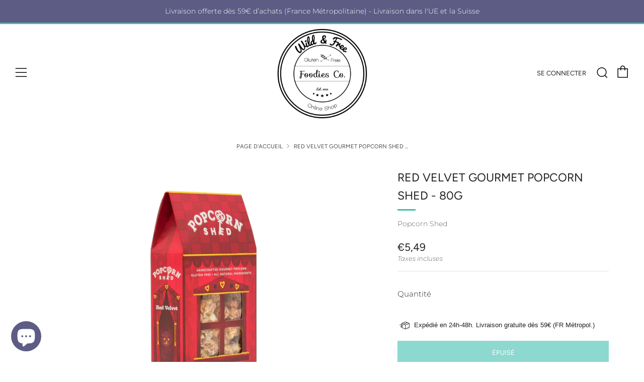

--- FILE ---
content_type: text/html; charset=utf-8
request_url: https://www.wildnfreeshop.com/products/popcorn-shed-red-velvet-80g
body_size: 33962
content:
<!doctype html>
<!--[if IE 8]><html class="no-js lt-ie9" lang="fr"> <![endif]-->
<!--[if IE 9 ]><html class="ie9 no-js" lang="fr"> <![endif]-->
<!--[if (gt IE 9)|!(IE)]><!--> <html class="no-js" lang="fr"> <!--<![endif]-->
<head>
  	<meta charset="utf-8">
  	<meta http-equiv="X-UA-Compatible" content="IE=edge,chrome=1">
  	<meta name="viewport" content="width=device-width, initial-scale=1.0, height=device-height, minimum-scale=1.0, user-scalable=0">
  	<meta name="theme-color" content="#42bfb0">
  	<link rel="canonical" href="https://www.wildnfreeshop.com/products/popcorn-shed-red-velvet-80g">
<link rel="preconnect" href="https://fonts.googleapis.com">
<link rel="preconnect" href="https://fonts.gstatic.com" crossorigin>
<link href="https://fonts.googleapis.com/css2?family=Sacramento&display=swap" rel="stylesheet"> 
	<!-- Network optimisations -->
<link rel="preload" as="style" href="//www.wildnfreeshop.com/cdn/shop/t/2/assets/theme-critical.scss.css?v=52446148980740817041759261013"><link rel="preload" as="script" href="//www.wildnfreeshop.com/cdn/shop/t/2/assets/scrollreveal.min.js?v=160788058297944495001595329100"><link rel="preconnect" href="//cdn.shopify.com" crossorigin>
<link rel="preconnect" href="//fonts.shopifycdn.com" crossorigin>
<link rel="preconnect" href="//v.shopify.com" crossorigin>
<link rel="preconnect" href="//ajax.googleapis.com" crossorigin>
<link rel="preconnect" href="//s.ytimg.com" crossorigin>
<link rel="preconnect" href="//www.youtube.com" crossorigin>
<link rel="dns-prefetch" href="//productreviews.shopifycdn.com">
<link rel="dns-prefetch" href="//maps.googleapis.com">
<link rel="dns-prefetch" href="//maps.gstatic.com">

  	
	    <link rel="shortcut icon" href="//www.wildnfreeshop.com/cdn/shop/files/Logo_noir_est_petit_221e61a0-fd11-481e-ab9e-fa4cb4900b4b_32x32.png?v=1678020057" type="image/png">
	

  	<!-- Title and description ================================================== -->
  	<title>
  	Red Velvet Gourmet Popcorn Shed - 80g &ndash; Wild &amp; Free Foodies Co.
  	</title>
  	
  		<meta name="description" content="Popcorn au caramel infusé de cacao rouge avec glaçage au chocolat blanc et au fromage frais (cream cheese). Bienvenue au pays des merveilles! Nous vous invitons cordialement à notre thé fantaisiste où nous servirons les friandises les plus délicieuses que vous ayez jamais goûtées. Maïs soufflé à saveur de gâteau de vel">
  	

  	<!-- /snippets/social-meta-tags.liquid -->




<meta property="og:site_name" content="Wild &amp; Free Foodies Co.">
<meta property="og:url" content="https://www.wildnfreeshop.com/products/popcorn-shed-red-velvet-80g">
<meta property="og:title" content="Red Velvet Gourmet Popcorn Shed - 80g">
<meta property="og:type" content="product">
<meta property="og:description" content="Popcorn au caramel infusé de cacao rouge avec glaçage au chocolat blanc et au fromage frais (cream cheese). Bienvenue au pays des merveilles! Nous vous invitons cordialement à notre thé fantaisiste où nous servirons les friandises les plus délicieuses que vous ayez jamais goûtées. Maïs soufflé à saveur de gâteau de vel">

  <meta property="og:price:amount" content="5,49">
  <meta property="og:price:currency" content="EUR">

<meta property="og:image" content="http://www.wildnfreeshop.com/cdn/shop/files/Redvelvet_1200x1200.webp?v=1686152759"><meta property="og:image" content="http://www.wildnfreeshop.com/cdn/shop/files/Redvelvet2_1200x1200.webp?v=1686152760"><meta property="og:image" content="http://www.wildnfreeshop.com/cdn/shop/files/Redvelvet3_1200x1200.webp?v=1686152759">
<meta property="og:image:secure_url" content="https://www.wildnfreeshop.com/cdn/shop/files/Redvelvet_1200x1200.webp?v=1686152759"><meta property="og:image:secure_url" content="https://www.wildnfreeshop.com/cdn/shop/files/Redvelvet2_1200x1200.webp?v=1686152760"><meta property="og:image:secure_url" content="https://www.wildnfreeshop.com/cdn/shop/files/Redvelvet3_1200x1200.webp?v=1686152759">


<meta name="twitter:card" content="summary_large_image">
<meta name="twitter:title" content="Red Velvet Gourmet Popcorn Shed - 80g">
<meta name="twitter:description" content="Popcorn au caramel infusé de cacao rouge avec glaçage au chocolat blanc et au fromage frais (cream cheese). Bienvenue au pays des merveilles! Nous vous invitons cordialement à notre thé fantaisiste où nous servirons les friandises les plus délicieuses que vous ayez jamais goûtées. Maïs soufflé à saveur de gâteau de vel">


  	<!-- JS before CSSOM =================================================== -->
  	<script type="text/javascript">
		theme = {};
		theme.t = {};
		theme.map = {};
		theme.cart_ajax = true;
	</script>
  	<script src="//www.wildnfreeshop.com/cdn/shop/t/2/assets/lazysizes.min.js?v=9040863095426301011595329094"></script>
  	<script src="//www.wildnfreeshop.com/cdn/shop/t/2/assets/vendor.min.js?v=104523061677158499741595329102" defer="defer"></script>
  	<script src="//www.wildnfreeshop.com/cdn/shop/t/2/assets/ajax-cart.min.js?v=98530160566201326631595329118" defer="defer"></script>

  	<!-- CSS ================================================== -->
	<style>@font-face {
  font-family: Montserrat;
  font-weight: 300;
  font-style: normal;
  font-display: swap;
  src: url("//www.wildnfreeshop.com/cdn/fonts/montserrat/montserrat_n3.29e699231893fd243e1620595067294bb067ba2a.woff2") format("woff2"),
       url("//www.wildnfreeshop.com/cdn/fonts/montserrat/montserrat_n3.64ed56f012a53c08a49d49bd7e0c8d2f46119150.woff") format("woff");
}

@font-face {
  font-family: Figtree;
  font-weight: 400;
  font-style: normal;
  font-display: swap;
  src: url("//www.wildnfreeshop.com/cdn/fonts/figtree/figtree_n4.3c0838aba1701047e60be6a99a1b0a40ce9b8419.woff2") format("woff2"),
       url("//www.wildnfreeshop.com/cdn/fonts/figtree/figtree_n4.c0575d1db21fc3821f17fd6617d3dee552312137.woff") format("woff");
}

@font-face {
  font-family: Figtree;
  font-weight: 400;
  font-style: normal;
  font-display: swap;
  src: url("//www.wildnfreeshop.com/cdn/fonts/figtree/figtree_n4.3c0838aba1701047e60be6a99a1b0a40ce9b8419.woff2") format("woff2"),
       url("//www.wildnfreeshop.com/cdn/fonts/figtree/figtree_n4.c0575d1db21fc3821f17fd6617d3dee552312137.woff") format("woff");
}

@font-face {
  font-family: Figtree;
  font-weight: 400;
  font-style: normal;
  font-display: swap;
  src: url("//www.wildnfreeshop.com/cdn/fonts/figtree/figtree_n4.3c0838aba1701047e60be6a99a1b0a40ce9b8419.woff2") format("woff2"),
       url("//www.wildnfreeshop.com/cdn/fonts/figtree/figtree_n4.c0575d1db21fc3821f17fd6617d3dee552312137.woff") format("woff");
}

@font-face {
  font-family: Montserrat;
  font-weight: 400;
  font-style: normal;
  font-display: swap;
  src: url("//www.wildnfreeshop.com/cdn/fonts/montserrat/montserrat_n4.81949fa0ac9fd2021e16436151e8eaa539321637.woff2") format("woff2"),
       url("//www.wildnfreeshop.com/cdn/fonts/montserrat/montserrat_n4.a6c632ca7b62da89c3594789ba828388aac693fe.woff") format("woff");
}

@font-face {
  font-family: Montserrat;
  font-weight: 300;
  font-style: italic;
  font-display: swap;
  src: url("//www.wildnfreeshop.com/cdn/fonts/montserrat/montserrat_i3.9cfee8ab0b9b229ed9a7652dff7d786e45a01df2.woff2") format("woff2"),
       url("//www.wildnfreeshop.com/cdn/fonts/montserrat/montserrat_i3.68df04ba4494b4612ed6f9bf46b6c06246fa2fa4.woff") format("woff");
}

@font-face {
  font-family: Montserrat;
  font-weight: 400;
  font-style: italic;
  font-display: swap;
  src: url("//www.wildnfreeshop.com/cdn/fonts/montserrat/montserrat_i4.5a4ea298b4789e064f62a29aafc18d41f09ae59b.woff2") format("woff2"),
       url("//www.wildnfreeshop.com/cdn/fonts/montserrat/montserrat_i4.072b5869c5e0ed5b9d2021e4c2af132e16681ad2.woff") format("woff");
}

</style>

<link rel="stylesheet" href="//www.wildnfreeshop.com/cdn/shop/t/2/assets/theme-critical.scss.css?v=52446148980740817041759261013">

<link rel="preload" href="//www.wildnfreeshop.com/cdn/shop/t/2/assets/theme.scss.css?v=47011438940966356371759261015" as="style" onload="this.onload=null;this.rel='stylesheet'">
<noscript><link rel="stylesheet" href="//www.wildnfreeshop.com/cdn/shop/t/2/assets/theme.scss.css?v=47011438940966356371759261015"></noscript>
<script>
	/*! loadCSS rel=preload polyfill. [c]2017 Filament Group, Inc. MIT License */
	(function(w){"use strict";if(!w.loadCSS){w.loadCSS=function(){}}var rp=loadCSS.relpreload={};rp.support=(function(){var ret;try{ret=w.document.createElement("link").relList.supports("preload")}catch(e){ret=false}return function(){return ret}})();rp.bindMediaToggle=function(link){var finalMedia=link.media||"all";function enableStylesheet(){if(link.addEventListener){link.removeEventListener("load",enableStylesheet)}else if(link.attachEvent){link.detachEvent("onload",enableStylesheet)}link.setAttribute("onload",null);link.media=finalMedia}if(link.addEventListener){link.addEventListener("load",enableStylesheet)}else if(link.attachEvent){link.attachEvent("onload",enableStylesheet)}setTimeout(function(){link.rel="stylesheet";link.media="only x"});setTimeout(enableStylesheet,3000)};rp.poly=function(){if(rp.support()){return}var links=w.document.getElementsByTagName("link");for(var i=0;i<links.length;i+=1){var link=links[i];if(link.rel==="preload"&&link.getAttribute("as")==="style"&&!link.getAttribute("data-loadcss")){link.setAttribute("data-loadcss",true);rp.bindMediaToggle(link)}}};if(!rp.support()){rp.poly();var run=w.setInterval(rp.poly,500);if(w.addEventListener){w.addEventListener("load",function(){rp.poly();w.clearInterval(run)})}else if(w.attachEvent){w.attachEvent("onload",function(){rp.poly();w.clearInterval(run)})}}if(typeof exports!=="undefined"){exports.loadCSS=loadCSS}else{w.loadCSS=loadCSS}}(typeof global!=="undefined"?global:this));
</script>

	<!-- JS after CSSOM=================================================== -->
  	<script src="//www.wildnfreeshop.com/cdn/shop/t/2/assets/theme.min.js?v=27137248994557109581595329105" defer="defer"></script>
  	<script src="//www.wildnfreeshop.com/cdn/shop/t/2/assets/custom.js?v=152733329445290166911595329101" defer="defer"></script>

  	
		<script src="//www.wildnfreeshop.com/cdn/shop/t/2/assets/scrollreveal.min.js?v=160788058297944495001595329100"></script>
	
  	

	<!-- Header hook for plugins ================================================== -->
  	<script>window.performance && window.performance.mark && window.performance.mark('shopify.content_for_header.start');</script><meta name="facebook-domain-verification" content="tjk5btjszlex3zdhvbewbaco77khhb">
<meta id="shopify-digital-wallet" name="shopify-digital-wallet" content="/42782687386/digital_wallets/dialog">
<meta name="shopify-checkout-api-token" content="a6161867a4318acc0767abc6dce6052c">
<meta id="in-context-paypal-metadata" data-shop-id="42782687386" data-venmo-supported="false" data-environment="production" data-locale="fr_FR" data-paypal-v4="true" data-currency="EUR">
<link rel="alternate" hreflang="x-default" href="https://www.wildnfreeshop.com/products/popcorn-shed-red-velvet-80g">
<link rel="alternate" hreflang="fr-DE" href="https://www.wildnfreeshop.com/fr-de/products/popcorn-shed-red-velvet-80g">
<link rel="alternate" hreflang="en-DE" href="https://www.wildnfreeshop.com/en-de/products/popcorn-shed-red-velvet-80g">
<link rel="alternate" hreflang="fr-AT" href="https://www.wildnfreeshop.com/fr-at/products/popcorn-shed-red-velvet-80g">
<link rel="alternate" hreflang="en-AT" href="https://www.wildnfreeshop.com/en-at/products/popcorn-shed-red-velvet-80g">
<link rel="alternate" hreflang="fr-BE" href="https://www.wildnfreeshop.com/fr-be/products/popcorn-shed-red-velvet-80g">
<link rel="alternate" hreflang="en-BE" href="https://www.wildnfreeshop.com/en-be/products/popcorn-shed-red-velvet-80g">
<link rel="alternate" hreflang="fr-BG" href="https://www.wildnfreeshop.com/fr-bg/products/popcorn-shed-red-velvet-80g">
<link rel="alternate" hreflang="en-BG" href="https://www.wildnfreeshop.com/en-bg/products/popcorn-shed-red-velvet-80g">
<link rel="alternate" hreflang="fr-CY" href="https://www.wildnfreeshop.com/fr-cy/products/popcorn-shed-red-velvet-80g">
<link rel="alternate" hreflang="en-CY" href="https://www.wildnfreeshop.com/en-cy/products/popcorn-shed-red-velvet-80g">
<link rel="alternate" hreflang="fr-HR" href="https://www.wildnfreeshop.com/fr-hr/products/popcorn-shed-red-velvet-80g">
<link rel="alternate" hreflang="en-HR" href="https://www.wildnfreeshop.com/en-hr/products/popcorn-shed-red-velvet-80g">
<link rel="alternate" hreflang="fr-DK" href="https://www.wildnfreeshop.com/fr-dk/products/popcorn-shed-red-velvet-80g">
<link rel="alternate" hreflang="en-DK" href="https://www.wildnfreeshop.com/en-dk/products/popcorn-shed-red-velvet-80g">
<link rel="alternate" hreflang="fr-ES" href="https://www.wildnfreeshop.com/fr-es/products/popcorn-shed-red-velvet-80g">
<link rel="alternate" hreflang="en-ES" href="https://www.wildnfreeshop.com/en-es/products/popcorn-shed-red-velvet-80g">
<link rel="alternate" hreflang="fr-EE" href="https://www.wildnfreeshop.com/fr-ee/products/popcorn-shed-red-velvet-80g">
<link rel="alternate" hreflang="en-EE" href="https://www.wildnfreeshop.com/en-ee/products/popcorn-shed-red-velvet-80g">
<link rel="alternate" hreflang="fr-FI" href="https://www.wildnfreeshop.com/fr-fi/products/popcorn-shed-red-velvet-80g">
<link rel="alternate" hreflang="en-FI" href="https://www.wildnfreeshop.com/en-fi/products/popcorn-shed-red-velvet-80g">
<link rel="alternate" hreflang="fr-GR" href="https://www.wildnfreeshop.com/fr-gr/products/popcorn-shed-red-velvet-80g">
<link rel="alternate" hreflang="en-GR" href="https://www.wildnfreeshop.com/en-gr/products/popcorn-shed-red-velvet-80g">
<link rel="alternate" hreflang="fr-HU" href="https://www.wildnfreeshop.com/fr-hu/products/popcorn-shed-red-velvet-80g">
<link rel="alternate" hreflang="en-HU" href="https://www.wildnfreeshop.com/en-hu/products/popcorn-shed-red-velvet-80g">
<link rel="alternate" hreflang="fr-IE" href="https://www.wildnfreeshop.com/fr-ie/products/popcorn-shed-red-velvet-80g">
<link rel="alternate" hreflang="en-IE" href="https://www.wildnfreeshop.com/en-ie/products/popcorn-shed-red-velvet-80g">
<link rel="alternate" hreflang="fr-IT" href="https://www.wildnfreeshop.com/fr-it/products/popcorn-shed-red-velvet-80g">
<link rel="alternate" hreflang="en-IT" href="https://www.wildnfreeshop.com/en-it/products/popcorn-shed-red-velvet-80g">
<link rel="alternate" hreflang="fr-LV" href="https://www.wildnfreeshop.com/fr-lv/products/popcorn-shed-red-velvet-80g">
<link rel="alternate" hreflang="en-LV" href="https://www.wildnfreeshop.com/en-lv/products/popcorn-shed-red-velvet-80g">
<link rel="alternate" hreflang="fr-LT" href="https://www.wildnfreeshop.com/fr-lt/products/popcorn-shed-red-velvet-80g">
<link rel="alternate" hreflang="en-LT" href="https://www.wildnfreeshop.com/en-lt/products/popcorn-shed-red-velvet-80g">
<link rel="alternate" hreflang="fr-LU" href="https://www.wildnfreeshop.com/fr-lu/products/popcorn-shed-red-velvet-80g">
<link rel="alternate" hreflang="en-LU" href="https://www.wildnfreeshop.com/en-lu/products/popcorn-shed-red-velvet-80g">
<link rel="alternate" hreflang="fr-MT" href="https://www.wildnfreeshop.com/fr-mt/products/popcorn-shed-red-velvet-80g">
<link rel="alternate" hreflang="en-MT" href="https://www.wildnfreeshop.com/en-mt/products/popcorn-shed-red-velvet-80g">
<link rel="alternate" hreflang="fr-MC" href="https://www.wildnfreeshop.com/fr-mc/products/popcorn-shed-red-velvet-80g">
<link rel="alternate" hreflang="en-MC" href="https://www.wildnfreeshop.com/en-mc/products/popcorn-shed-red-velvet-80g">
<link rel="alternate" hreflang="fr-NL" href="https://www.wildnfreeshop.com/fr-nl/products/popcorn-shed-red-velvet-80g">
<link rel="alternate" hreflang="en-NL" href="https://www.wildnfreeshop.com/en-nl/products/popcorn-shed-red-velvet-80g">
<link rel="alternate" hreflang="fr-PL" href="https://www.wildnfreeshop.com/fr-pl/products/popcorn-shed-red-velvet-80g">
<link rel="alternate" hreflang="en-PL" href="https://www.wildnfreeshop.com/en-pl/products/popcorn-shed-red-velvet-80g">
<link rel="alternate" hreflang="fr-PT" href="https://www.wildnfreeshop.com/fr-pt/products/popcorn-shed-red-velvet-80g">
<link rel="alternate" hreflang="en-PT" href="https://www.wildnfreeshop.com/en-pt/products/popcorn-shed-red-velvet-80g">
<link rel="alternate" hreflang="fr-CZ" href="https://www.wildnfreeshop.com/fr-cz/products/popcorn-shed-red-velvet-80g">
<link rel="alternate" hreflang="en-CZ" href="https://www.wildnfreeshop.com/en-cz/products/popcorn-shed-red-velvet-80g">
<link rel="alternate" hreflang="fr-RO" href="https://www.wildnfreeshop.com/fr-ro/products/popcorn-shed-red-velvet-80g">
<link rel="alternate" hreflang="en-RO" href="https://www.wildnfreeshop.com/en-ro/products/popcorn-shed-red-velvet-80g">
<link rel="alternate" hreflang="fr-GB" href="https://www.wildnfreeshop.com/fr-gb/products/popcorn-shed-red-velvet-80g">
<link rel="alternate" hreflang="en-GB" href="https://www.wildnfreeshop.com/en-gb/products/popcorn-shed-red-velvet-80g">
<link rel="alternate" hreflang="fr-SK" href="https://www.wildnfreeshop.com/fr-sk/products/popcorn-shed-red-velvet-80g">
<link rel="alternate" hreflang="en-SK" href="https://www.wildnfreeshop.com/en-sk/products/popcorn-shed-red-velvet-80g">
<link rel="alternate" hreflang="fr-SI" href="https://www.wildnfreeshop.com/fr-si/products/popcorn-shed-red-velvet-80g">
<link rel="alternate" hreflang="en-SI" href="https://www.wildnfreeshop.com/en-si/products/popcorn-shed-red-velvet-80g">
<link rel="alternate" hreflang="fr-SE" href="https://www.wildnfreeshop.com/fr-se/products/popcorn-shed-red-velvet-80g">
<link rel="alternate" hreflang="en-SE" href="https://www.wildnfreeshop.com/en-se/products/popcorn-shed-red-velvet-80g">
<link rel="alternate" hreflang="fr-CH" href="https://www.wildnfreeshop.com/fr-ch/products/popcorn-shed-red-velvet-80g">
<link rel="alternate" hreflang="en-CH" href="https://www.wildnfreeshop.com/en-ch/products/popcorn-shed-red-velvet-80g">
<link rel="alternate" type="application/json+oembed" href="https://www.wildnfreeshop.com/products/popcorn-shed-red-velvet-80g.oembed">
<script async="async" src="/checkouts/internal/preloads.js?locale=fr-FR"></script>
<script id="shopify-features" type="application/json">{"accessToken":"a6161867a4318acc0767abc6dce6052c","betas":["rich-media-storefront-analytics"],"domain":"www.wildnfreeshop.com","predictiveSearch":true,"shopId":42782687386,"locale":"fr"}</script>
<script>var Shopify = Shopify || {};
Shopify.shop = "wildnfreeshop.myshopify.com";
Shopify.locale = "fr";
Shopify.currency = {"active":"EUR","rate":"1.0"};
Shopify.country = "FR";
Shopify.theme = {"name":"Venue","id":105740861594,"schema_name":"Venue","schema_version":"4.6.2","theme_store_id":836,"role":"main"};
Shopify.theme.handle = "null";
Shopify.theme.style = {"id":null,"handle":null};
Shopify.cdnHost = "www.wildnfreeshop.com/cdn";
Shopify.routes = Shopify.routes || {};
Shopify.routes.root = "/";</script>
<script type="module">!function(o){(o.Shopify=o.Shopify||{}).modules=!0}(window);</script>
<script>!function(o){function n(){var o=[];function n(){o.push(Array.prototype.slice.apply(arguments))}return n.q=o,n}var t=o.Shopify=o.Shopify||{};t.loadFeatures=n(),t.autoloadFeatures=n()}(window);</script>
<script id="shop-js-analytics" type="application/json">{"pageType":"product"}</script>
<script defer="defer" async type="module" src="//www.wildnfreeshop.com/cdn/shopifycloud/shop-js/modules/v2/client.init-shop-cart-sync_ChgkhDwU.fr.esm.js"></script>
<script defer="defer" async type="module" src="//www.wildnfreeshop.com/cdn/shopifycloud/shop-js/modules/v2/chunk.common_BJcqwDuF.esm.js"></script>
<script type="module">
  await import("//www.wildnfreeshop.com/cdn/shopifycloud/shop-js/modules/v2/client.init-shop-cart-sync_ChgkhDwU.fr.esm.js");
await import("//www.wildnfreeshop.com/cdn/shopifycloud/shop-js/modules/v2/chunk.common_BJcqwDuF.esm.js");

  window.Shopify.SignInWithShop?.initShopCartSync?.({"fedCMEnabled":true,"windoidEnabled":true});

</script>
<script>(function() {
  var isLoaded = false;
  function asyncLoad() {
    if (isLoaded) return;
    isLoaded = true;
    var urls = ["https:\/\/d1564fddzjmdj5.cloudfront.net\/initializercolissimo.js?app_name=happycolissimo\u0026cloud=d1564fddzjmdj5.cloudfront.net\u0026shop=wildnfreeshop.myshopify.com","https:\/\/trust.conversionbear.com\/script?app=trust_badge\u0026shop=wildnfreeshop.myshopify.com","https:\/\/plugin.brevo.com\/integrations\/api\/automation\/script?user_connection_id=641c7a28f271af2d6d014cfa\u0026ma-key=tjnwup7aibz3qkkhrxx8hq96\u0026shop=wildnfreeshop.myshopify.com","https:\/\/plugin.brevo.com\/integrations\/api\/sy\/cart_tracking\/script?ma-key=tjnwup7aibz3qkkhrxx8hq96\u0026user_connection_id=641c7a28f271af2d6d014cfa\u0026shop=wildnfreeshop.myshopify.com","\/\/cdn.shopify.com\/proxy\/cda328484749987a461f1a7e50a060e43504c78d72c39b1d5414ff1086ff8415\/bucket.useifsapp.com\/theme-files-min\/js\/ifs-script-tag-min.js?v=2\u0026shop=wildnfreeshop.myshopify.com\u0026sp-cache-control=cHVibGljLCBtYXgtYWdlPTkwMA"];
    for (var i = 0; i < urls.length; i++) {
      var s = document.createElement('script');
      s.type = 'text/javascript';
      s.async = true;
      s.src = urls[i];
      var x = document.getElementsByTagName('script')[0];
      x.parentNode.insertBefore(s, x);
    }
  };
  if(window.attachEvent) {
    window.attachEvent('onload', asyncLoad);
  } else {
    window.addEventListener('load', asyncLoad, false);
  }
})();</script>
<script id="__st">var __st={"a":42782687386,"offset":3600,"reqid":"d342043e-341b-4ee6-9311-68f88cae1396-1764436884","pageurl":"www.wildnfreeshop.com\/products\/popcorn-shed-red-velvet-80g","u":"5e80a906413b","p":"product","rtyp":"product","rid":8430095270233};</script>
<script>window.ShopifyPaypalV4VisibilityTracking = true;</script>
<script id="captcha-bootstrap">!function(){'use strict';const t='contact',e='account',n='new_comment',o=[[t,t],['blogs',n],['comments',n],[t,'customer']],c=[[e,'customer_login'],[e,'guest_login'],[e,'recover_customer_password'],[e,'create_customer']],r=t=>t.map((([t,e])=>`form[action*='/${t}']:not([data-nocaptcha='true']) input[name='form_type'][value='${e}']`)).join(','),a=t=>()=>t?[...document.querySelectorAll(t)].map((t=>t.form)):[];function s(){const t=[...o],e=r(t);return a(e)}const i='password',u='form_key',d=['recaptcha-v3-token','g-recaptcha-response','h-captcha-response',i],f=()=>{try{return window.sessionStorage}catch{return}},m='__shopify_v',_=t=>t.elements[u];function p(t,e,n=!1){try{const o=window.sessionStorage,c=JSON.parse(o.getItem(e)),{data:r}=function(t){const{data:e,action:n}=t;return t[m]||n?{data:e,action:n}:{data:t,action:n}}(c);for(const[e,n]of Object.entries(r))t.elements[e]&&(t.elements[e].value=n);n&&o.removeItem(e)}catch(o){console.error('form repopulation failed',{error:o})}}const l='form_type',E='cptcha';function T(t){t.dataset[E]=!0}const w=window,h=w.document,L='Shopify',v='ce_forms',y='captcha';let A=!1;((t,e)=>{const n=(g='f06e6c50-85a8-45c8-87d0-21a2b65856fe',I='https://cdn.shopify.com/shopifycloud/storefront-forms-hcaptcha/ce_storefront_forms_captcha_hcaptcha.v1.5.2.iife.js',D={infoText:'Protégé par hCaptcha',privacyText:'Confidentialité',termsText:'Conditions'},(t,e,n)=>{const o=w[L][v],c=o.bindForm;if(c)return c(t,g,e,D).then(n);var r;o.q.push([[t,g,e,D],n]),r=I,A||(h.body.append(Object.assign(h.createElement('script'),{id:'captcha-provider',async:!0,src:r})),A=!0)});var g,I,D;w[L]=w[L]||{},w[L][v]=w[L][v]||{},w[L][v].q=[],w[L][y]=w[L][y]||{},w[L][y].protect=function(t,e){n(t,void 0,e),T(t)},Object.freeze(w[L][y]),function(t,e,n,w,h,L){const[v,y,A,g]=function(t,e,n){const i=e?o:[],u=t?c:[],d=[...i,...u],f=r(d),m=r(i),_=r(d.filter((([t,e])=>n.includes(e))));return[a(f),a(m),a(_),s()]}(w,h,L),I=t=>{const e=t.target;return e instanceof HTMLFormElement?e:e&&e.form},D=t=>v().includes(t);t.addEventListener('submit',(t=>{const e=I(t);if(!e)return;const n=D(e)&&!e.dataset.hcaptchaBound&&!e.dataset.recaptchaBound,o=_(e),c=g().includes(e)&&(!o||!o.value);(n||c)&&t.preventDefault(),c&&!n&&(function(t){try{if(!f())return;!function(t){const e=f();if(!e)return;const n=_(t);if(!n)return;const o=n.value;o&&e.removeItem(o)}(t);const e=Array.from(Array(32),(()=>Math.random().toString(36)[2])).join('');!function(t,e){_(t)||t.append(Object.assign(document.createElement('input'),{type:'hidden',name:u})),t.elements[u].value=e}(t,e),function(t,e){const n=f();if(!n)return;const o=[...t.querySelectorAll(`input[type='${i}']`)].map((({name:t})=>t)),c=[...d,...o],r={};for(const[a,s]of new FormData(t).entries())c.includes(a)||(r[a]=s);n.setItem(e,JSON.stringify({[m]:1,action:t.action,data:r}))}(t,e)}catch(e){console.error('failed to persist form',e)}}(e),e.submit())}));const S=(t,e)=>{t&&!t.dataset[E]&&(n(t,e.some((e=>e===t))),T(t))};for(const o of['focusin','change'])t.addEventListener(o,(t=>{const e=I(t);D(e)&&S(e,y())}));const B=e.get('form_key'),M=e.get(l),P=B&&M;t.addEventListener('DOMContentLoaded',(()=>{const t=y();if(P)for(const e of t)e.elements[l].value===M&&p(e,B);[...new Set([...A(),...v().filter((t=>'true'===t.dataset.shopifyCaptcha))])].forEach((e=>S(e,t)))}))}(h,new URLSearchParams(w.location.search),n,t,e,['guest_login'])})(!0,!0)}();</script>
<script integrity="sha256-52AcMU7V7pcBOXWImdc/TAGTFKeNjmkeM1Pvks/DTgc=" data-source-attribution="shopify.loadfeatures" defer="defer" src="//www.wildnfreeshop.com/cdn/shopifycloud/storefront/assets/storefront/load_feature-81c60534.js" crossorigin="anonymous"></script>
<script data-source-attribution="shopify.dynamic_checkout.dynamic.init">var Shopify=Shopify||{};Shopify.PaymentButton=Shopify.PaymentButton||{isStorefrontPortableWallets:!0,init:function(){window.Shopify.PaymentButton.init=function(){};var t=document.createElement("script");t.src="https://www.wildnfreeshop.com/cdn/shopifycloud/portable-wallets/latest/portable-wallets.fr.js",t.type="module",document.head.appendChild(t)}};
</script>
<script data-source-attribution="shopify.dynamic_checkout.buyer_consent">
  function portableWalletsHideBuyerConsent(e){var t=document.getElementById("shopify-buyer-consent"),n=document.getElementById("shopify-subscription-policy-button");t&&n&&(t.classList.add("hidden"),t.setAttribute("aria-hidden","true"),n.removeEventListener("click",e))}function portableWalletsShowBuyerConsent(e){var t=document.getElementById("shopify-buyer-consent"),n=document.getElementById("shopify-subscription-policy-button");t&&n&&(t.classList.remove("hidden"),t.removeAttribute("aria-hidden"),n.addEventListener("click",e))}window.Shopify?.PaymentButton&&(window.Shopify.PaymentButton.hideBuyerConsent=portableWalletsHideBuyerConsent,window.Shopify.PaymentButton.showBuyerConsent=portableWalletsShowBuyerConsent);
</script>
<script data-source-attribution="shopify.dynamic_checkout.cart.bootstrap">document.addEventListener("DOMContentLoaded",(function(){function t(){return document.querySelector("shopify-accelerated-checkout-cart, shopify-accelerated-checkout")}if(t())Shopify.PaymentButton.init();else{new MutationObserver((function(e,n){t()&&(Shopify.PaymentButton.init(),n.disconnect())})).observe(document.body,{childList:!0,subtree:!0})}}));
</script>
<link id="shopify-accelerated-checkout-styles" rel="stylesheet" media="screen" href="https://www.wildnfreeshop.com/cdn/shopifycloud/portable-wallets/latest/accelerated-checkout-backwards-compat.css" crossorigin="anonymous">
<style id="shopify-accelerated-checkout-cart">
        #shopify-buyer-consent {
  margin-top: 1em;
  display: inline-block;
  width: 100%;
}

#shopify-buyer-consent.hidden {
  display: none;
}

#shopify-subscription-policy-button {
  background: none;
  border: none;
  padding: 0;
  text-decoration: underline;
  font-size: inherit;
  cursor: pointer;
}

#shopify-subscription-policy-button::before {
  box-shadow: none;
}

      </style>

<script>window.performance && window.performance.mark && window.performance.mark('shopify.content_for_header.end');</script>
<script type="text/javascript">if(typeof window.hulkappsWishlist === 'undefined') {
        window.hulkappsWishlist = {};
        }
        window.hulkappsWishlist.baseURL = '/apps/advanced-wishlist/api';
        window.hulkappsWishlist.hasAppBlockSupport = '';
        </script>
  <!-- Google tag (gtag.js) --> 
  <script async src="https://www.googletagmanager.com/gtag/js?id=AW-861105202"></script> <script> window.dataLayer = window.dataLayer || []; function gtag(){dataLayer.push(arguments);} gtag('js', new Date()); gtag('config', 'AW-861105202'); 
  </script> 
<script src="https://cdn.shopify.com/extensions/019a81cb-474f-76ba-90ef-a5925cebb129/shopify-remix-boilerplate-44/assets/instagram-story.js" type="text/javascript" defer="defer"></script>
<link href="https://cdn.shopify.com/extensions/019a81cb-474f-76ba-90ef-a5925cebb129/shopify-remix-boilerplate-44/assets/instagram-story.css" rel="stylesheet" type="text/css" media="all">
<script src="https://cdn.shopify.com/extensions/7bc9bb47-adfa-4267-963e-cadee5096caf/inbox-1252/assets/inbox-chat-loader.js" type="text/javascript" defer="defer"></script>
<link href="https://monorail-edge.shopifysvc.com" rel="dns-prefetch">
<script>(function(){if ("sendBeacon" in navigator && "performance" in window) {try {var session_token_from_headers = performance.getEntriesByType('navigation')[0].serverTiming.find(x => x.name == '_s').description;} catch {var session_token_from_headers = undefined;}var session_cookie_matches = document.cookie.match(/_shopify_s=([^;]*)/);var session_token_from_cookie = session_cookie_matches && session_cookie_matches.length === 2 ? session_cookie_matches[1] : "";var session_token = session_token_from_headers || session_token_from_cookie || "";function handle_abandonment_event(e) {var entries = performance.getEntries().filter(function(entry) {return /monorail-edge.shopifysvc.com/.test(entry.name);});if (!window.abandonment_tracked && entries.length === 0) {window.abandonment_tracked = true;var currentMs = Date.now();var navigation_start = performance.timing.navigationStart;var payload = {shop_id: 42782687386,url: window.location.href,navigation_start,duration: currentMs - navigation_start,session_token,page_type: "product"};window.navigator.sendBeacon("https://monorail-edge.shopifysvc.com/v1/produce", JSON.stringify({schema_id: "online_store_buyer_site_abandonment/1.1",payload: payload,metadata: {event_created_at_ms: currentMs,event_sent_at_ms: currentMs}}));}}window.addEventListener('pagehide', handle_abandonment_event);}}());</script>
<script id="web-pixels-manager-setup">(function e(e,d,r,n,o){if(void 0===o&&(o={}),!Boolean(null===(a=null===(i=window.Shopify)||void 0===i?void 0:i.analytics)||void 0===a?void 0:a.replayQueue)){var i,a;window.Shopify=window.Shopify||{};var t=window.Shopify;t.analytics=t.analytics||{};var s=t.analytics;s.replayQueue=[],s.publish=function(e,d,r){return s.replayQueue.push([e,d,r]),!0};try{self.performance.mark("wpm:start")}catch(e){}var l=function(){var e={modern:/Edge?\/(1{2}[4-9]|1[2-9]\d|[2-9]\d{2}|\d{4,})\.\d+(\.\d+|)|Firefox\/(1{2}[4-9]|1[2-9]\d|[2-9]\d{2}|\d{4,})\.\d+(\.\d+|)|Chrom(ium|e)\/(9{2}|\d{3,})\.\d+(\.\d+|)|(Maci|X1{2}).+ Version\/(15\.\d+|(1[6-9]|[2-9]\d|\d{3,})\.\d+)([,.]\d+|)( \(\w+\)|)( Mobile\/\w+|) Safari\/|Chrome.+OPR\/(9{2}|\d{3,})\.\d+\.\d+|(CPU[ +]OS|iPhone[ +]OS|CPU[ +]iPhone|CPU IPhone OS|CPU iPad OS)[ +]+(15[._]\d+|(1[6-9]|[2-9]\d|\d{3,})[._]\d+)([._]\d+|)|Android:?[ /-](13[3-9]|1[4-9]\d|[2-9]\d{2}|\d{4,})(\.\d+|)(\.\d+|)|Android.+Firefox\/(13[5-9]|1[4-9]\d|[2-9]\d{2}|\d{4,})\.\d+(\.\d+|)|Android.+Chrom(ium|e)\/(13[3-9]|1[4-9]\d|[2-9]\d{2}|\d{4,})\.\d+(\.\d+|)|SamsungBrowser\/([2-9]\d|\d{3,})\.\d+/,legacy:/Edge?\/(1[6-9]|[2-9]\d|\d{3,})\.\d+(\.\d+|)|Firefox\/(5[4-9]|[6-9]\d|\d{3,})\.\d+(\.\d+|)|Chrom(ium|e)\/(5[1-9]|[6-9]\d|\d{3,})\.\d+(\.\d+|)([\d.]+$|.*Safari\/(?![\d.]+ Edge\/[\d.]+$))|(Maci|X1{2}).+ Version\/(10\.\d+|(1[1-9]|[2-9]\d|\d{3,})\.\d+)([,.]\d+|)( \(\w+\)|)( Mobile\/\w+|) Safari\/|Chrome.+OPR\/(3[89]|[4-9]\d|\d{3,})\.\d+\.\d+|(CPU[ +]OS|iPhone[ +]OS|CPU[ +]iPhone|CPU IPhone OS|CPU iPad OS)[ +]+(10[._]\d+|(1[1-9]|[2-9]\d|\d{3,})[._]\d+)([._]\d+|)|Android:?[ /-](13[3-9]|1[4-9]\d|[2-9]\d{2}|\d{4,})(\.\d+|)(\.\d+|)|Mobile Safari.+OPR\/([89]\d|\d{3,})\.\d+\.\d+|Android.+Firefox\/(13[5-9]|1[4-9]\d|[2-9]\d{2}|\d{4,})\.\d+(\.\d+|)|Android.+Chrom(ium|e)\/(13[3-9]|1[4-9]\d|[2-9]\d{2}|\d{4,})\.\d+(\.\d+|)|Android.+(UC? ?Browser|UCWEB|U3)[ /]?(15\.([5-9]|\d{2,})|(1[6-9]|[2-9]\d|\d{3,})\.\d+)\.\d+|SamsungBrowser\/(5\.\d+|([6-9]|\d{2,})\.\d+)|Android.+MQ{2}Browser\/(14(\.(9|\d{2,})|)|(1[5-9]|[2-9]\d|\d{3,})(\.\d+|))(\.\d+|)|K[Aa][Ii]OS\/(3\.\d+|([4-9]|\d{2,})\.\d+)(\.\d+|)/},d=e.modern,r=e.legacy,n=navigator.userAgent;return n.match(d)?"modern":n.match(r)?"legacy":"unknown"}(),u="modern"===l?"modern":"legacy",c=(null!=n?n:{modern:"",legacy:""})[u],f=function(e){return[e.baseUrl,"/wpm","/b",e.hashVersion,"modern"===e.buildTarget?"m":"l",".js"].join("")}({baseUrl:d,hashVersion:r,buildTarget:u}),m=function(e){var d=e.version,r=e.bundleTarget,n=e.surface,o=e.pageUrl,i=e.monorailEndpoint;return{emit:function(e){var a=e.status,t=e.errorMsg,s=(new Date).getTime(),l=JSON.stringify({metadata:{event_sent_at_ms:s},events:[{schema_id:"web_pixels_manager_load/3.1",payload:{version:d,bundle_target:r,page_url:o,status:a,surface:n,error_msg:t},metadata:{event_created_at_ms:s}}]});if(!i)return console&&console.warn&&console.warn("[Web Pixels Manager] No Monorail endpoint provided, skipping logging."),!1;try{return self.navigator.sendBeacon.bind(self.navigator)(i,l)}catch(e){}var u=new XMLHttpRequest;try{return u.open("POST",i,!0),u.setRequestHeader("Content-Type","text/plain"),u.send(l),!0}catch(e){return console&&console.warn&&console.warn("[Web Pixels Manager] Got an unhandled error while logging to Monorail."),!1}}}}({version:r,bundleTarget:l,surface:e.surface,pageUrl:self.location.href,monorailEndpoint:e.monorailEndpoint});try{o.browserTarget=l,function(e){var d=e.src,r=e.async,n=void 0===r||r,o=e.onload,i=e.onerror,a=e.sri,t=e.scriptDataAttributes,s=void 0===t?{}:t,l=document.createElement("script"),u=document.querySelector("head"),c=document.querySelector("body");if(l.async=n,l.src=d,a&&(l.integrity=a,l.crossOrigin="anonymous"),s)for(var f in s)if(Object.prototype.hasOwnProperty.call(s,f))try{l.dataset[f]=s[f]}catch(e){}if(o&&l.addEventListener("load",o),i&&l.addEventListener("error",i),u)u.appendChild(l);else{if(!c)throw new Error("Did not find a head or body element to append the script");c.appendChild(l)}}({src:f,async:!0,onload:function(){if(!function(){var e,d;return Boolean(null===(d=null===(e=window.Shopify)||void 0===e?void 0:e.analytics)||void 0===d?void 0:d.initialized)}()){var d=window.webPixelsManager.init(e)||void 0;if(d){var r=window.Shopify.analytics;r.replayQueue.forEach((function(e){var r=e[0],n=e[1],o=e[2];d.publishCustomEvent(r,n,o)})),r.replayQueue=[],r.publish=d.publishCustomEvent,r.visitor=d.visitor,r.initialized=!0}}},onerror:function(){return m.emit({status:"failed",errorMsg:"".concat(f," has failed to load")})},sri:function(e){var d=/^sha384-[A-Za-z0-9+/=]+$/;return"string"==typeof e&&d.test(e)}(c)?c:"",scriptDataAttributes:o}),m.emit({status:"loading"})}catch(e){m.emit({status:"failed",errorMsg:(null==e?void 0:e.message)||"Unknown error"})}}})({shopId: 42782687386,storefrontBaseUrl: "https://www.wildnfreeshop.com",extensionsBaseUrl: "https://extensions.shopifycdn.com/cdn/shopifycloud/web-pixels-manager",monorailEndpoint: "https://monorail-edge.shopifysvc.com/unstable/produce_batch",surface: "storefront-renderer",enabledBetaFlags: ["2dca8a86"],webPixelsConfigList: [{"id":"250184025","configuration":"{\"pixel_id\":\"966748724567430\",\"pixel_type\":\"facebook_pixel\",\"metaapp_system_user_token\":\"-\"}","eventPayloadVersion":"v1","runtimeContext":"OPEN","scriptVersion":"ca16bc87fe92b6042fbaa3acc2fbdaa6","type":"APP","apiClientId":2329312,"privacyPurposes":["ANALYTICS","MARKETING","SALE_OF_DATA"],"dataSharingAdjustments":{"protectedCustomerApprovalScopes":["read_customer_address","read_customer_email","read_customer_name","read_customer_personal_data","read_customer_phone"]}},{"id":"178127193","configuration":"{\"tagID\":\"2613486942161\"}","eventPayloadVersion":"v1","runtimeContext":"STRICT","scriptVersion":"18031546ee651571ed29edbe71a3550b","type":"APP","apiClientId":3009811,"privacyPurposes":["ANALYTICS","MARKETING","SALE_OF_DATA"],"dataSharingAdjustments":{"protectedCustomerApprovalScopes":["read_customer_address","read_customer_email","read_customer_name","read_customer_personal_data","read_customer_phone"]}},{"id":"shopify-app-pixel","configuration":"{}","eventPayloadVersion":"v1","runtimeContext":"STRICT","scriptVersion":"0450","apiClientId":"shopify-pixel","type":"APP","privacyPurposes":["ANALYTICS","MARKETING"]},{"id":"shopify-custom-pixel","eventPayloadVersion":"v1","runtimeContext":"LAX","scriptVersion":"0450","apiClientId":"shopify-pixel","type":"CUSTOM","privacyPurposes":["ANALYTICS","MARKETING"]}],isMerchantRequest: false,initData: {"shop":{"name":"Wild \u0026 Free Foodies Co.","paymentSettings":{"currencyCode":"EUR"},"myshopifyDomain":"wildnfreeshop.myshopify.com","countryCode":"FR","storefrontUrl":"https:\/\/www.wildnfreeshop.com"},"customer":null,"cart":null,"checkout":null,"productVariants":[{"price":{"amount":5.49,"currencyCode":"EUR"},"product":{"title":"Red Velvet Gourmet Popcorn Shed - 80g","vendor":"Popcorn Shed","id":"8430095270233","untranslatedTitle":"Red Velvet Gourmet Popcorn Shed - 80g","url":"\/products\/popcorn-shed-red-velvet-80g","type":"Pop Corn"},"id":"46787106799961","image":{"src":"\/\/www.wildnfreeshop.com\/cdn\/shop\/files\/Redvelvet.webp?v=1686152759"},"sku":"","title":"Default Title","untranslatedTitle":"Default Title"}],"purchasingCompany":null},},"https://www.wildnfreeshop.com/cdn","ae1676cfwd2530674p4253c800m34e853cb",{"modern":"","legacy":""},{"shopId":"42782687386","storefrontBaseUrl":"https:\/\/www.wildnfreeshop.com","extensionBaseUrl":"https:\/\/extensions.shopifycdn.com\/cdn\/shopifycloud\/web-pixels-manager","surface":"storefront-renderer","enabledBetaFlags":"[\"2dca8a86\"]","isMerchantRequest":"false","hashVersion":"ae1676cfwd2530674p4253c800m34e853cb","publish":"custom","events":"[[\"page_viewed\",{}],[\"product_viewed\",{\"productVariant\":{\"price\":{\"amount\":5.49,\"currencyCode\":\"EUR\"},\"product\":{\"title\":\"Red Velvet Gourmet Popcorn Shed - 80g\",\"vendor\":\"Popcorn Shed\",\"id\":\"8430095270233\",\"untranslatedTitle\":\"Red Velvet Gourmet Popcorn Shed - 80g\",\"url\":\"\/products\/popcorn-shed-red-velvet-80g\",\"type\":\"Pop Corn\"},\"id\":\"46787106799961\",\"image\":{\"src\":\"\/\/www.wildnfreeshop.com\/cdn\/shop\/files\/Redvelvet.webp?v=1686152759\"},\"sku\":\"\",\"title\":\"Default Title\",\"untranslatedTitle\":\"Default Title\"}}]]"});</script><script>
  window.ShopifyAnalytics = window.ShopifyAnalytics || {};
  window.ShopifyAnalytics.meta = window.ShopifyAnalytics.meta || {};
  window.ShopifyAnalytics.meta.currency = 'EUR';
  var meta = {"product":{"id":8430095270233,"gid":"gid:\/\/shopify\/Product\/8430095270233","vendor":"Popcorn Shed","type":"Pop Corn","variants":[{"id":46787106799961,"price":549,"name":"Red Velvet Gourmet Popcorn Shed - 80g","public_title":null,"sku":""}],"remote":false},"page":{"pageType":"product","resourceType":"product","resourceId":8430095270233}};
  for (var attr in meta) {
    window.ShopifyAnalytics.meta[attr] = meta[attr];
  }
</script>
<script class="analytics">
  (function () {
    var customDocumentWrite = function(content) {
      var jquery = null;

      if (window.jQuery) {
        jquery = window.jQuery;
      } else if (window.Checkout && window.Checkout.$) {
        jquery = window.Checkout.$;
      }

      if (jquery) {
        jquery('body').append(content);
      }
    };

    var hasLoggedConversion = function(token) {
      if (token) {
        return document.cookie.indexOf('loggedConversion=' + token) !== -1;
      }
      return false;
    }

    var setCookieIfConversion = function(token) {
      if (token) {
        var twoMonthsFromNow = new Date(Date.now());
        twoMonthsFromNow.setMonth(twoMonthsFromNow.getMonth() + 2);

        document.cookie = 'loggedConversion=' + token + '; expires=' + twoMonthsFromNow;
      }
    }

    var trekkie = window.ShopifyAnalytics.lib = window.trekkie = window.trekkie || [];
    if (trekkie.integrations) {
      return;
    }
    trekkie.methods = [
      'identify',
      'page',
      'ready',
      'track',
      'trackForm',
      'trackLink'
    ];
    trekkie.factory = function(method) {
      return function() {
        var args = Array.prototype.slice.call(arguments);
        args.unshift(method);
        trekkie.push(args);
        return trekkie;
      };
    };
    for (var i = 0; i < trekkie.methods.length; i++) {
      var key = trekkie.methods[i];
      trekkie[key] = trekkie.factory(key);
    }
    trekkie.load = function(config) {
      trekkie.config = config || {};
      trekkie.config.initialDocumentCookie = document.cookie;
      var first = document.getElementsByTagName('script')[0];
      var script = document.createElement('script');
      script.type = 'text/javascript';
      script.onerror = function(e) {
        var scriptFallback = document.createElement('script');
        scriptFallback.type = 'text/javascript';
        scriptFallback.onerror = function(error) {
                var Monorail = {
      produce: function produce(monorailDomain, schemaId, payload) {
        var currentMs = new Date().getTime();
        var event = {
          schema_id: schemaId,
          payload: payload,
          metadata: {
            event_created_at_ms: currentMs,
            event_sent_at_ms: currentMs
          }
        };
        return Monorail.sendRequest("https://" + monorailDomain + "/v1/produce", JSON.stringify(event));
      },
      sendRequest: function sendRequest(endpointUrl, payload) {
        // Try the sendBeacon API
        if (window && window.navigator && typeof window.navigator.sendBeacon === 'function' && typeof window.Blob === 'function' && !Monorail.isIos12()) {
          var blobData = new window.Blob([payload], {
            type: 'text/plain'
          });

          if (window.navigator.sendBeacon(endpointUrl, blobData)) {
            return true;
          } // sendBeacon was not successful

        } // XHR beacon

        var xhr = new XMLHttpRequest();

        try {
          xhr.open('POST', endpointUrl);
          xhr.setRequestHeader('Content-Type', 'text/plain');
          xhr.send(payload);
        } catch (e) {
          console.log(e);
        }

        return false;
      },
      isIos12: function isIos12() {
        return window.navigator.userAgent.lastIndexOf('iPhone; CPU iPhone OS 12_') !== -1 || window.navigator.userAgent.lastIndexOf('iPad; CPU OS 12_') !== -1;
      }
    };
    Monorail.produce('monorail-edge.shopifysvc.com',
      'trekkie_storefront_load_errors/1.1',
      {shop_id: 42782687386,
      theme_id: 105740861594,
      app_name: "storefront",
      context_url: window.location.href,
      source_url: "//www.wildnfreeshop.com/cdn/s/trekkie.storefront.3c703df509f0f96f3237c9daa54e2777acf1a1dd.min.js"});

        };
        scriptFallback.async = true;
        scriptFallback.src = '//www.wildnfreeshop.com/cdn/s/trekkie.storefront.3c703df509f0f96f3237c9daa54e2777acf1a1dd.min.js';
        first.parentNode.insertBefore(scriptFallback, first);
      };
      script.async = true;
      script.src = '//www.wildnfreeshop.com/cdn/s/trekkie.storefront.3c703df509f0f96f3237c9daa54e2777acf1a1dd.min.js';
      first.parentNode.insertBefore(script, first);
    };
    trekkie.load(
      {"Trekkie":{"appName":"storefront","development":false,"defaultAttributes":{"shopId":42782687386,"isMerchantRequest":null,"themeId":105740861594,"themeCityHash":"1365198428256467455","contentLanguage":"fr","currency":"EUR","eventMetadataId":"ceff638d-ecdf-4be7-b927-fe83799fb2cb"},"isServerSideCookieWritingEnabled":true,"monorailRegion":"shop_domain","enabledBetaFlags":["f0df213a"]},"Session Attribution":{},"S2S":{"facebookCapiEnabled":true,"source":"trekkie-storefront-renderer","apiClientId":580111}}
    );

    var loaded = false;
    trekkie.ready(function() {
      if (loaded) return;
      loaded = true;

      window.ShopifyAnalytics.lib = window.trekkie;

      var originalDocumentWrite = document.write;
      document.write = customDocumentWrite;
      try { window.ShopifyAnalytics.merchantGoogleAnalytics.call(this); } catch(error) {};
      document.write = originalDocumentWrite;

      window.ShopifyAnalytics.lib.page(null,{"pageType":"product","resourceType":"product","resourceId":8430095270233,"shopifyEmitted":true});

      var match = window.location.pathname.match(/checkouts\/(.+)\/(thank_you|post_purchase)/)
      var token = match? match[1]: undefined;
      if (!hasLoggedConversion(token)) {
        setCookieIfConversion(token);
        window.ShopifyAnalytics.lib.track("Viewed Product",{"currency":"EUR","variantId":46787106799961,"productId":8430095270233,"productGid":"gid:\/\/shopify\/Product\/8430095270233","name":"Red Velvet Gourmet Popcorn Shed - 80g","price":"5.49","sku":"","brand":"Popcorn Shed","variant":null,"category":"Pop Corn","nonInteraction":true,"remote":false},undefined,undefined,{"shopifyEmitted":true});
      window.ShopifyAnalytics.lib.track("monorail:\/\/trekkie_storefront_viewed_product\/1.1",{"currency":"EUR","variantId":46787106799961,"productId":8430095270233,"productGid":"gid:\/\/shopify\/Product\/8430095270233","name":"Red Velvet Gourmet Popcorn Shed - 80g","price":"5.49","sku":"","brand":"Popcorn Shed","variant":null,"category":"Pop Corn","nonInteraction":true,"remote":false,"referer":"https:\/\/www.wildnfreeshop.com\/products\/popcorn-shed-red-velvet-80g"});
      }
    });


        var eventsListenerScript = document.createElement('script');
        eventsListenerScript.async = true;
        eventsListenerScript.src = "//www.wildnfreeshop.com/cdn/shopifycloud/storefront/assets/shop_events_listener-3da45d37.js";
        document.getElementsByTagName('head')[0].appendChild(eventsListenerScript);

})();</script>
<script
  defer
  src="https://www.wildnfreeshop.com/cdn/shopifycloud/perf-kit/shopify-perf-kit-2.1.2.min.js"
  data-application="storefront-renderer"
  data-shop-id="42782687386"
  data-render-region="gcp-us-east1"
  data-page-type="product"
  data-theme-instance-id="105740861594"
  data-theme-name="Venue"
  data-theme-version="4.6.2"
  data-monorail-region="shop_domain"
  data-resource-timing-sampling-rate="10"
  data-shs="true"
  data-shs-beacon="true"
  data-shs-export-with-fetch="true"
  data-shs-logs-sample-rate="1"
></script>
</head>
<script>
window.axeptioSettings = {
  clientId: "629b29e97d339ae4f7ca4097",
  cookiesVersion: "wildnfreeshop-fr",
};
 
(function(d, s) {
  var t = d.getElementsByTagName(s)[0], e = d.createElement(s);
  e.async = true; e.src = "//static.axept.io/sdk.js";
  t.parentNode.insertBefore(e, t);
})(document, "script");
</script>
<body id="red-velvet-gourmet-popcorn-shed-80g" class="template-product" data-anim-fade="false" data-anim-load="true" data-anim-interval-style="fade_down" data-anim-zoom="false" data-anim-interval="true">
	<script type="text/javascript">
		//loading class for animations
		document.body.className += ' ' + 'js-theme-loading';
		setTimeout(function(){
			document.body.className = document.body.className.replace('js-theme-loading','js-theme-loaded');
		}, 300);
	</script>

	<div class="page-transition"></div>

	<div class="page-container">
		<div id="shopify-section-mobile-drawer" class="shopify-section js-section__mobile-draw"><style>
.mobile-draw,
.mobile-draw .mfp-close {
    background-color: #42bfb0;
}
.mobile-draw__localize {
    background-color: #3bad9f;   
}
</style>

<div class="mobile-draw mobile-draw--light js-menu-draw mfp-hide"><div class="mobile-draw__wrapper">    

        <nav class="mobile-draw__nav mobile-nav">
            <ul class="mobile-nav__items o-list-bare">

                
                    
                    <li class="mobile-nav__item">
                        <a href="/" class="mobile-nav__link">Accueil</a>

                        
                    </li>
                
                    
                    <li class="mobile-nav__item">
                        <a href="/collections/barres" class="mobile-nav__link">Bar à Barres</a>

                        
                    </li>
                
                    
                    <li class="mobile-nav__item">
                        <a href="/collections/energy-balls" class="mobile-nav__link">Energy Balls</a>

                        
                    </li>
                
                    
                    <li class="mobile-nav__item">
                        <a href="/collections/superfood" class="mobile-nav__link">Protéines & Superfood</a>

                        
                    </li>
                
                    
                    <li class="mobile-nav__item mobile-nav__item--sub" aria-has-popup="true" aria-expanded="false" aria-controls="mobile-sub-5">
                        <a href="#mobile-sub-5" class="mobile-nav__link mobile-nav__link--sub js-toggle-trigger">Epicerie Gourmande</a>

                        
                            <div class="mobile-nav__sub js-toggle-target" id="mobile-sub-5">
                                <ul class="mobile-nav__sub__items o-list-bare">
                                    
                                    
                                        <li class="mobile-nav__sub__item" aria-has-popup="true" aria-expanded="false" aria-controls="mobile-sub-t-5-1">
                                            <a href="/collections/biscuits-sucres" class="mobile-nav__sub__link">Biscuits Sucrés &amp; Cookies</a>

                                            

                                        </li>
                                    
                                        <li class="mobile-nav__sub__item" aria-has-popup="true" aria-expanded="false" aria-controls="mobile-sub-t-5-2">
                                            <a href="/collections/bonbons" class="mobile-nav__sub__link">Bonbons</a>

                                            

                                        </li>
                                    
                                        <li class="mobile-nav__sub__item" aria-has-popup="true" aria-expanded="false" aria-controls="mobile-sub-t-5-3">
                                            <a href="/collections/cereales-granolas" class="mobile-nav__sub__link">Céréales &amp; Granolas</a>

                                            

                                        </li>
                                    
                                        <li class="mobile-nav__sub__item" aria-has-popup="true" aria-expanded="false" aria-controls="mobile-sub-t-5-4">
                                            <a href="/collections/chocolats" class="mobile-nav__sub__link">Chocolats</a>

                                            

                                        </li>
                                    
                                        <li class="mobile-nav__sub__item" aria-has-popup="true" aria-expanded="false" aria-controls="mobile-sub-t-5-5">
                                            <a href="/collections/pates-a-tartiner" class="mobile-nav__sub__link">Pâtes à Tartiner</a>

                                            

                                        </li>
                                    
                                        <li class="mobile-nav__sub__item" aria-has-popup="true" aria-expanded="false" aria-controls="mobile-sub-t-5-6">
                                            <a href="/collections/pop-corn" class="mobile-nav__sub__link">Pop-Corn</a>

                                            

                                        </li>
                                    
                                </ul>
                            </div>
                        
                    </li>
                
                    
                    <li class="mobile-nav__item">
                        <a href="/collections/anti-gaspi" class="mobile-nav__link">* Anti-Gaspi </a>

                        
                    </li>
                

                
                    
                        <li class="mobile-nav__item">
                            <a href="/account/login" class="mobile-nav__link">Se connecter</a>
                        </li>
                    
                
            </ul>
        </nav>

        
            <div class="mobile-draw__search mobile-search">
                <form action="/search" method="get" class="mobile-search__form" role="search">
                    <input type="hidden" name="type" value="product,article,page">
                    <input type="search" name="q" class="mobile-search__input" value="" aria-label="Rechercher dans la boutique" placeholder="Rechercher dans la boutique">
                    <button type="submit" class="mobile-search__submit">
                        <i class="icon icon--search" aria-hidden="true"></i>
                        <span class="icon-fallback__text">Recherche</span>
                    </button>
                </form>
            </div>
        

        <div class="mobile-draw__footer mobile-footer">
            
                <div class="mobile-footer__contact">
                    
                        <h4 class="mobile-footer__title">Contact</h4>
                    
                        
                    
                        <p class="mobile-footer__text"><a href="mailto:info@wildnfreeshop.com" class="mobile-footer__text-link">info@wildnfreeshop.com</a></p>
                    
                </div>
            
            
                <ul class="mobile-footer__social-items o-list-bare">
                    
                        <li class="mobile-footer__social-item">
                            <a href="https://www.facebook.com/wildnfreeshop" class="mobile-footer__social-link icon-fallback" target="_blank">
                                <i class="icon icon--facebook" aria-hidden="true"></i>
                                <span class="icon-fallback__text">Facebook</span>
                            </a>
                        </li>
                    
                    
                    
                    
                        <li class="mobile-footer__social-item">
                            <a href="https://www.instagram.com/wildnfree_shop/" class="mobile-footer__social-link icon-fallback" target="_blank">
                                <i class="icon icon--instagram" aria-hidden="true"></i>
                                <span class="icon-fallback__text">Instagram</span>
                            </a>
                        </li>
                    
                    
                    
                    
                    
                    
                    
                </ul>
            
        </div>

        
    
    </div>
</div>

</div>
		<div id="shopify-section-header" class="shopify-section js-section__header"><style type="text/css">
    .header, .header--mega .primary-nav .nav__sub-wrap {background-color: #ffffff}
    
    .header.js-header-sticky--fixed {border-bottom: 1px solid #e4e4e4}
    
    .header,
    .header__logo,
    .header-trigger {
        height: 200px;
    }
    .header__logo-img,
    .header-trigger {
        max-height: 200px;
    }
    .header--center .header__logo-img {
        width: 200px;
    }
    .header__logo-img {
        
            padding: 12px 0 9px;
        
    }
    @media screen and (max-width: 767px) {
        .header,
        .header__logo,
        .header.header--center .header__logo,
        .header-trigger {height: 77px;}
        .header__logo-img,
        .header--center.header--center .header__logo-img,
        .header-trigger {max-height: 77px;}
    }
    .header--mega .primary-nav .nav__sub {
padding-top: 83px;
    } 

    
    .announcement {
        background-color: #5c5c85;
    }
    .announcement__text,
    .announcement__text.rte a {
        color: #ffffff;
    }
    .announcement__text.rte a {
        border-color: #ffffff;
    }
    
    
</style> 


    
        
            <div class="announcement">
                <p class="announcement__text">Livraison offerte dès 59€ d’achats (France Métropolitaine) - Livraison dans l&#39;UE et la Suisse</p>
            </div>
        
    


<header role="banner" id="top" class="header header--dark js-header header--not-sticky header--icons u-flex u-flex--middle u-flex--center header--stripe header--mega" data-section-id="header" data-section-type="header-section">

    
        <div class="header-stripe"></div>
    

    <div class="header__logo u-flex u-flex--middle u-flex--center">
        
            <div class="header__logo-wrapper js-main-logo" itemscope itemtype="http://schema.org/Organization">
        
            
                <a href="/" itemprop="url" class="header__logo-link animsition-link">
                    
                    <img src="//www.wildnfreeshop.com/cdn/shop/files/Logo_noir_est_petit_221e61a0-fd11-481e-ab9e-fa4cb4900b4b_1000x.png?v=1678020057" class="header__logo-img" alt="Wild &amp; Free Foodies Co." itemprop="logo">
                </a>
            
        
            </div>
        
    </div>

    <div class="header-trigger header-trigger--left mobile-draw-trigger-icon u-flex u-flex--middle js-mobile-draw-icon" style="display: none">
        <a href="#" class="header-trigger__link header-trigger__link--mobile js-mobile-draw-trigger icon-fallback">
            <i class="icon icon--menu" aria-hidden="true"></i>
            <span class="icon-fallback__text">Menu</span>
        </a>
    </div>
    
        <div class="header-trigger header-trigger--right search-draw-trigger-icon u-flex u-flex--middle js-search-draw-icon" style="display: none">
            <a href="/search" class="header-trigger__link header-trigger__link--search icon-fallback js-search-trigger js-no-transition">
                <i class="icon icon--search" aria-hidden="true"></i>
                <span class="icon-fallback__text">Recherche</span>
            </a>
        </div>
    
    <div class="header-trigger header-trigger--far-right cart-draw-trigger-icon u-flex u-flex--middle js-cart-draw-icon" style="display: none">
        <a href="/cart" class="header-trigger__link header-trigger__link--cart js-cart-trigger icon-fallback js-no-transition">
            <i class="icon icon--cart" aria-hidden="true"></i>
            <span class="icon-fallback__text">Panier</span>
        </a>
    </div>

    <div class="header-navs js-heaver-navs u-clearfix u-hidden@tab-down">
        
        <nav class="primary-nav header-navs__items js-primary-nav" role="navigation">
            <ul class="primary-nav__items">
                
                    
                    <li class="primary-nav__item">
                        <a href="/" class="primary-nav__link animsition-link" >Accueil</a>

                        

                    </li>
                
                    
                    <li class="primary-nav__item">
                        <a href="/collections/barres" class="primary-nav__link animsition-link" >Bar à Barres</a>

                        

                    </li>
                
                    
                    <li class="primary-nav__item">
                        <a href="/collections/energy-balls" class="primary-nav__link animsition-link" >Energy Balls</a>

                        

                    </li>
                
                    
                    <li class="primary-nav__item">
                        <a href="/collections/superfood" class="primary-nav__link animsition-link" >Protéines & Superfood</a>

                        

                    </li>
                
                    
                    <li class="primary-nav__item primary-nav__item--sub js-header-sub-link">
                        <a href="/collections/epicerie" class="primary-nav__link animsition-link nav__link--sub js-header-sub-link-a"  aria-expanded="false" aria-controls="sub-5">Epicerie Gourmande</a>

                        
                            <div class="nav__sub" id="sub-5">
                                <div class="nav__sub-wrap">
                                    
                                    <ul class="nav__sub__items nav__sub__items--6 nav__sub__items--single o-list-bare">

                                        
                                            <li class="nav__sub__item">
                                                <a href="/collections/biscuits-sucres" class="nav__sub__link"  aria-expanded="false" aria-controls="sub-t-5-1">Biscuits Sucrés &amp; Cookies</a>

                                                

                                            </li>
                                        
                                            <li class="nav__sub__item">
                                                <a href="/collections/bonbons" class="nav__sub__link"  aria-expanded="false" aria-controls="sub-t-5-2">Bonbons</a>

                                                

                                            </li>
                                        
                                            <li class="nav__sub__item">
                                                <a href="/collections/cereales-granolas" class="nav__sub__link"  aria-expanded="false" aria-controls="sub-t-5-3">Céréales &amp; Granolas</a>

                                                

                                            </li>
                                        
                                            <li class="nav__sub__item">
                                                <a href="/collections/chocolats" class="nav__sub__link"  aria-expanded="false" aria-controls="sub-t-5-4">Chocolats</a>

                                                

                                            </li>
                                        
                                            <li class="nav__sub__item">
                                                <a href="/collections/pates-a-tartiner" class="nav__sub__link"  aria-expanded="false" aria-controls="sub-t-5-5">Pâtes à Tartiner</a>

                                                

                                            </li>
                                        
                                            <li class="nav__sub__item">
                                                <a href="/collections/pop-corn" class="nav__sub__link"  aria-expanded="false" aria-controls="sub-t-5-6">Pop-Corn</a>

                                                

                                            </li>
                                        

                                    </ul>

                                    
                                        
                                    

                                </div>
                            </div>
                        

                    </li>
                
                    
                    <li class="primary-nav__item">
                        <a href="/collections/anti-gaspi" class="primary-nav__link animsition-link" >* Anti-Gaspi </a>

                        

                    </li>
                
            </ul>
        </nav>

        <nav class="secondary-nav header-navs__items js-secondary-nav">
            <ul class="secondary-nav__items">
                    
                        <li class="secondary-nav__item">
                            <a href="/account/login" class="secondary-nav__link">Se connecter</a>
                        </li>
                    
                

                <li class="secondary-nav__item"> 
                    <a href="/cart" class="secondary-nav__link js-cart-trigger js-no-transition">Panier (<span id="CartCount">0</span>)</a>
                </li>
                
                
                    <li class="secondary-nav__item secondary-nav__item--search">
                        <a href="/search" class="secondary-nav__link secondary-nav__link--search icon-fallback js-search-trigger js-no-transition">
                            <i class="icon icon--search" aria-hidden="true"></i>
                            <span class="icon-fallback__text u-hidden-visually">Recherche</span>
                        </a>
                    </li>
                

            </ul>
        </nav>

    </div>
</header>
<script>
var primaryNav = document.getElementsByClassName('js-primary-nav')[0];
var primaryWidth = document.getElementsByClassName('js-primary-nav')[0].offsetWidth;
var navSpace = document.getElementsByClassName('js-heaver-navs')[0].offsetWidth / 2 - document.getElementsByClassName('js-main-logo')[0].offsetWidth / 2 - 18;     
if (document.getElementsByClassName('js-header')[0].classList.contains('header--left')) {
    if (navSpace < primaryWidth) {
        document.getElementsByClassName('js-header')[0].classList.add('header--inline-icons');
    }
}
</script>
</div>

		<div class="main">
			<div id="shopify-section-product-template" class="shopify-section js-section__product-single"><div id="ProductSection-product-template" data-section-id="product-template" data-section-type="product" data-enable-history-state="true">

    

    

    <section class="section section--product-single js-product-single" data-section-id="product-template" data-section-type="product-single">

        <div class="product-single product-single--minimal product-single--text-default product-single--8430095270233 js-product-8430095270233">
            <div class="product-single__top">
                
                

                
                    <div class="container container--small">
                        <nav class="breadcrumb breadcrumb--product-single breadcrumb--default u-text-center js-breadcrumb" role="navigation" aria-label="breadcrumbs">
                            <ul class="breadcrumb__items o-list-bare o-list-inline"> 
                                <li class="breadcrumb__item o-list-inline__item">
                                    <a href="/" title="Page d&#39;accueil" class="breadcrumb__link">Page d&#39;accueil</a>        
                                </li>
                                
                                <li class="breadcrumb__item o-list-inline__item">
                                    <span href="/" class="breadcrumb__link breadcrumb__link--current">Red Velvet Gourmet Popcorn Shed ...</span>
                                </li>
                            </ul>
                        </nav>
                    </div>
                

                

                <div class="container">
                    
                    <div class="u-hidden@desk-up" data-set="cart-photo-replace">
                        <div class="js-cart-replace">
                    
                            <div class="product-single__photos product-single__photos--medium" data-product-media-wrapper data-product-media-group data-enable-video-looping="false">

                                <div class="product-single__photo js-product-slider" data-slider-id="1">

                                    

                                     
                                        
                                      
                                        <div class="product-single__photo__wrapper" notab="notab">

                                        
                                            <div class="product-single__photo__item product-single__photo__item--image" data-slide-id="0" data-media-id="42730138861913"><img class="product-single__photo__img js-pswp-img lazyload js"
                                                    src="//www.wildnfreeshop.com/cdn/shop/files/Redvelvet_300x.webp?v=1686152759" 
                                                    data-pswp-src="//www.wildnfreeshop.com/cdn/shop/files/Redvelvet.webp?v=1686152759"
                                                    data-pswp-height="1800"
                                                    data-pswp-width="1800"
                                                    data-src="//www.wildnfreeshop.com/cdn/shop/files/Redvelvet_{width}x.webp?v=1686152759"
                                                    data-media-id="42730138861913"
                                                    data-widths="[180, 360, 540, 720, 900, 1080, 1296, 1512, 1728, 2048]"
                                                    data-sizes="auto"
                                                    data-ratio="1.0"
                                                    alt="Red Velvet Gourmet Popcorn Shed - 80g">
                                                <noscript>
                                                    <img class="product-single__photo__img"
                                                        src="//www.wildnfreeshop.com/cdn/shop/files/Redvelvet_900x.webp?v=1686152759"
                                                        alt="Red Velvet Gourmet Popcorn Shed - 80g">
                                                </noscript>
                                                
                                                
                                                
                                                    <div class="product-single__photo__zoom-btn js-pswp-zoom" data-image-count="0"></div>
                                                
                                                
                                            </div>

                                        
                                        
                                        </div>

                                     
                                        
                                      
                                        <div class="product-single__photo__wrapper" notab="notab">

                                        
                                            <div class="product-single__photo__item product-single__photo__item--image" data-slide-id="1" data-media-id="42730138960217"><img class="product-single__photo__img js-pswp-img lazyload js"
                                                    src="//www.wildnfreeshop.com/cdn/shop/files/Redvelvet2_300x.webp?v=1686152760" 
                                                    data-pswp-src="//www.wildnfreeshop.com/cdn/shop/files/Redvelvet2.webp?v=1686152760"
                                                    data-pswp-height="1800"
                                                    data-pswp-width="1800"
                                                    data-src="//www.wildnfreeshop.com/cdn/shop/files/Redvelvet2_{width}x.webp?v=1686152760"
                                                    data-media-id="42730138960217"
                                                    data-widths="[180, 360, 540, 720, 900, 1080, 1296, 1512, 1728, 2048]"
                                                    data-sizes="auto"
                                                    data-ratio="1.0"
                                                    alt="Red Velvet Gourmet Popcorn Shed - 80g">
                                                <noscript>
                                                    <img class="product-single__photo__img"
                                                        src="//www.wildnfreeshop.com/cdn/shop/files/Redvelvet2_900x.webp?v=1686152760"
                                                        alt="Red Velvet Gourmet Popcorn Shed - 80g">
                                                </noscript>
                                                
                                                
                                                
                                                    <div class="product-single__photo__zoom-btn js-pswp-zoom" data-image-count="1"></div>
                                                
                                                
                                            </div>

                                        
                                        
                                        </div>

                                     
                                        
                                      
                                        <div class="product-single__photo__wrapper" notab="notab">

                                        
                                            <div class="product-single__photo__item product-single__photo__item--image" data-slide-id="2" data-media-id="42730138992985"><img class="product-single__photo__img js-pswp-img lazyload js"
                                                    src="//www.wildnfreeshop.com/cdn/shop/files/Redvelvet3_300x.webp?v=1686152759" 
                                                    data-pswp-src="//www.wildnfreeshop.com/cdn/shop/files/Redvelvet3.webp?v=1686152759"
                                                    data-pswp-height="1800"
                                                    data-pswp-width="1800"
                                                    data-src="//www.wildnfreeshop.com/cdn/shop/files/Redvelvet3_{width}x.webp?v=1686152759"
                                                    data-media-id="42730138992985"
                                                    data-widths="[180, 360, 540, 720, 900, 1080, 1296, 1512, 1728, 2048]"
                                                    data-sizes="auto"
                                                    data-ratio="1.0"
                                                    alt="Red Velvet Gourmet Popcorn Shed - 80g">
                                                <noscript>
                                                    <img class="product-single__photo__img"
                                                        src="//www.wildnfreeshop.com/cdn/shop/files/Redvelvet3_900x.webp?v=1686152759"
                                                        alt="Red Velvet Gourmet Popcorn Shed - 80g">
                                                </noscript>
                                                
                                                
                                                
                                                    <div class="product-single__photo__zoom-btn js-pswp-zoom" data-image-count="2"></div>
                                                
                                                
                                            </div>

                                        
                                        
                                        </div>

                                     
                                        
                                      
                                        <div class="product-single__photo__wrapper" notab="notab">

                                        
                                            <div class="product-single__photo__item product-single__photo__item--image" data-slide-id="3" data-media-id="42730139025753"><img class="product-single__photo__img js-pswp-img lazyload js"
                                                    src="//www.wildnfreeshop.com/cdn/shop/files/Redvelvet4_300x.webp?v=1686152759" 
                                                    data-pswp-src="//www.wildnfreeshop.com/cdn/shop/files/Redvelvet4.webp?v=1686152759"
                                                    data-pswp-height="1800"
                                                    data-pswp-width="1800"
                                                    data-src="//www.wildnfreeshop.com/cdn/shop/files/Redvelvet4_{width}x.webp?v=1686152759"
                                                    data-media-id="42730139025753"
                                                    data-widths="[180, 360, 540, 720, 900, 1080, 1296, 1512, 1728, 2048]"
                                                    data-sizes="auto"
                                                    data-ratio="1.0"
                                                    alt="Red Velvet Gourmet Popcorn Shed - 80g">
                                                <noscript>
                                                    <img class="product-single__photo__img"
                                                        src="//www.wildnfreeshop.com/cdn/shop/files/Redvelvet4_900x.webp?v=1686152759"
                                                        alt="Red Velvet Gourmet Popcorn Shed - 80g">
                                                </noscript>
                                                
                                                
                                                
                                                    <div class="product-single__photo__zoom-btn js-pswp-zoom" data-image-count="3"></div>
                                                
                                                
                                            </div>

                                        
                                        
                                        </div>

                                     
                                        
                                      
                                        <div class="product-single__photo__wrapper" notab="notab">

                                        
                                            <div class="product-single__photo__item product-single__photo__item--image" data-slide-id="4" data-media-id="42730139058521"><img class="product-single__photo__img js-pswp-img lazyload js"
                                                    src="//www.wildnfreeshop.com/cdn/shop/files/Redvelvet5_300x.webp?v=1686152759" 
                                                    data-pswp-src="//www.wildnfreeshop.com/cdn/shop/files/Redvelvet5.webp?v=1686152759"
                                                    data-pswp-height="1799"
                                                    data-pswp-width="1800"
                                                    data-src="//www.wildnfreeshop.com/cdn/shop/files/Redvelvet5_{width}x.webp?v=1686152759"
                                                    data-media-id="42730139058521"
                                                    data-widths="[180, 360, 540, 720, 900, 1080, 1296, 1512, 1728, 2048]"
                                                    data-sizes="auto"
                                                    data-ratio="1.000555864369094"
                                                    alt="Red Velvet Gourmet Popcorn Shed - 80g">
                                                <noscript>
                                                    <img class="product-single__photo__img"
                                                        src="//www.wildnfreeshop.com/cdn/shop/files/Redvelvet5_900x.webp?v=1686152759"
                                                        alt="Red Velvet Gourmet Popcorn Shed - 80g">
                                                </noscript>
                                                
                                                
                                                
                                                    <div class="product-single__photo__zoom-btn js-pswp-zoom" data-image-count="4"></div>
                                                
                                                
                                            </div>

                                        
                                        
                                        </div>

                                     
                                        
                                      
                                        <div class="product-single__photo__wrapper" notab="notab">

                                        
                                            <div class="product-single__photo__item product-single__photo__item--image" data-slide-id="5" data-media-id="42730139091289"><img class="product-single__photo__img js-pswp-img lazyload js"
                                                    src="//www.wildnfreeshop.com/cdn/shop/files/162521697_4122788567740046_7795289562795462483_n_e34c0f7e-3e51-4d81-9070-39d6de2cd510_300x.jpg?v=1686152759" 
                                                    data-pswp-src="//www.wildnfreeshop.com/cdn/shop/files/162521697_4122788567740046_7795289562795462483_n_e34c0f7e-3e51-4d81-9070-39d6de2cd510.jpg?v=1686152759"
                                                    data-pswp-height="1080"
                                                    data-pswp-width="1080"
                                                    data-src="//www.wildnfreeshop.com/cdn/shop/files/162521697_4122788567740046_7795289562795462483_n_e34c0f7e-3e51-4d81-9070-39d6de2cd510_{width}x.jpg?v=1686152759"
                                                    data-media-id="42730139091289"
                                                    data-widths="[180, 360, 540, 720, 900, 1080, 1296, 1512, 1728, 2048]"
                                                    data-sizes="auto"
                                                    data-ratio="1.0"
                                                    alt="Red Velvet Gourmet Popcorn Shed - 80g">
                                                <noscript>
                                                    <img class="product-single__photo__img"
                                                        src="//www.wildnfreeshop.com/cdn/shop/files/162521697_4122788567740046_7795289562795462483_n_e34c0f7e-3e51-4d81-9070-39d6de2cd510_900x.jpg?v=1686152759"
                                                        alt="Red Velvet Gourmet Popcorn Shed - 80g">
                                                </noscript>
                                                
                                                
                                                
                                                    <div class="product-single__photo__zoom-btn js-pswp-zoom" data-image-count="5"></div>
                                                
                                                
                                            </div>

                                        
                                        
                                        </div>

                                    
                                </div>

                                
<div class="product-single__photo__nav js-product-slider-nav">
                                        <div class="product-single__photo__nav__dots js-product-slider-nav-dots"></div>
                                    </div><div class="product-single__photo-thumbs js-product-single-thumbs">
                                        
<div><img src="//www.wildnfreeshop.com/cdn/shop/files/Redvelvet_24x24_crop_center.webp?v=1686152759" data-src="//www.wildnfreeshop.com/cdn/shop/files/Redvelvet_110x110_crop_center.webp?v=1686152759" alt="Charger l&amp;#39;image dans la galerie, Red Velvet Gourmet Popcorn Shed - 80g
" class="product-single__photo-thumbs__img lazyload" data-media-id="42730138861913">
                                            </div>

                                        
<div><img src="//www.wildnfreeshop.com/cdn/shop/files/Redvelvet2_24x24_crop_center.webp?v=1686152760" data-src="//www.wildnfreeshop.com/cdn/shop/files/Redvelvet2_110x110_crop_center.webp?v=1686152760" alt="Charger l&amp;#39;image dans la galerie, Red Velvet Gourmet Popcorn Shed - 80g
" class="product-single__photo-thumbs__img lazyload" data-media-id="42730138960217">
                                            </div>

                                        
<div><img src="//www.wildnfreeshop.com/cdn/shop/files/Redvelvet3_24x24_crop_center.webp?v=1686152759" data-src="//www.wildnfreeshop.com/cdn/shop/files/Redvelvet3_110x110_crop_center.webp?v=1686152759" alt="Charger l&amp;#39;image dans la galerie, Red Velvet Gourmet Popcorn Shed - 80g
" class="product-single__photo-thumbs__img lazyload" data-media-id="42730138992985">
                                            </div>

                                        
<div><img src="//www.wildnfreeshop.com/cdn/shop/files/Redvelvet4_24x24_crop_center.webp?v=1686152759" data-src="//www.wildnfreeshop.com/cdn/shop/files/Redvelvet4_110x110_crop_center.webp?v=1686152759" alt="Charger l&amp;#39;image dans la galerie, Red Velvet Gourmet Popcorn Shed - 80g
" class="product-single__photo-thumbs__img lazyload" data-media-id="42730139025753">
                                            </div>

                                        
<div><img src="//www.wildnfreeshop.com/cdn/shop/files/Redvelvet5_24x24_crop_center.webp?v=1686152759" data-src="//www.wildnfreeshop.com/cdn/shop/files/Redvelvet5_110x110_crop_center.webp?v=1686152759" alt="Charger l&amp;#39;image dans la galerie, Red Velvet Gourmet Popcorn Shed - 80g
" class="product-single__photo-thumbs__img lazyload" data-media-id="42730139058521">
                                            </div>

                                        
<div><img src="//www.wildnfreeshop.com/cdn/shop/files/162521697_4122788567740046_7795289562795462483_n_e34c0f7e-3e51-4d81-9070-39d6de2cd510_24x24_crop_center.jpg?v=1686152759" data-src="//www.wildnfreeshop.com/cdn/shop/files/162521697_4122788567740046_7795289562795462483_n_e34c0f7e-3e51-4d81-9070-39d6de2cd510_110x110_crop_center.jpg?v=1686152759" alt="Charger l&amp;#39;image dans la galerie, Red Velvet Gourmet Popcorn Shed - 80g
" class="product-single__photo-thumbs__img lazyload" data-media-id="42730139091289">
                                            </div>

                                        
                                    </div></div>
                    
                        </div>
                    </div>
                    
                </div>
            </div>

            <div class="container container--medium">
                <div class="product-single__bottom">
                    <div class="o-layout o-layout--reverse o-layout--large">
                        <div class="o-layout__item u-1/1 u-2/5@desk">

                            
                            <div class="u-hidden@desk-down" data-set="cart-replace">
                                <div class="js-cart-replace">
                            

                                    
                                        <div class="product-single__classic-title">
                                            <div class="section__title section__title--vendor js-product-title">
                                                <h1 class="section__title-text product-single__title-text">Red Velvet Gourmet Popcorn Shed - 80g</h1>
                                                
                                                    <h4 class="section__title-desc product-single__title-desc"><a href="/collections/vendors?q=Popcorn%20Shed" title="Popcorn Shed">Popcorn Shed</a></h4>
                                                
                                            </div>
                                        </div>
                                    

                                    <div class="product-single__box">

                                        <div class="product-single__price js-product-price">
                                            <h3 class="product-single__price-text js-product-price-text">
                                                <span class="u-hidden-visually">Prix régulier</span>
                                                <span class="js-product-price-number">
                                                    <span class="product-single__price-number"><span class="money">€5,49</span></span>
                                                </span>
                                                
                                            </h3>

                                            <div class="product-single__price__notes">          
                                                <p class="product-single__price__note product-single__price__note--unit js-price-unit-note">
                                                    <!-- snippet/product-unit-price.liquid -->


<span class="u-hidden-visually">Prix unitaire</span><span class="js-price-unit-price"><span class="money"></span></span>
<span class="js-price-unit-separator"><span aria-hidden="true">/</span>
    <span class="u-hidden-visually">par&nbsp;</span></span>
<span class="js-price-unit-measure"></span>
                                                </p>
                                                
                                                    <p class="product-single__price__note product-single__price__note--tax">Taxes incluses</p>
                                                
                                            </div>
                                        </div>

                                        
                                        <form method="post" action="/cart/add" id="js-product-form--8430095270233" accept-charset="UTF-8" class="product-single__form js-product-form" enctype="multipart/form-data"><input type="hidden" name="form_type" value="product" /><input type="hidden" name="utf8" value="✓" />

                                            
                                            

                                            
                                                <div class="product-single__reviews-stars">
                                                    <a href="#acc-reviews" class="product-single__reviews-stars-link js-accordion-scroll js-accordion-trigger">
                                                        <span class="shopify-product-reviews-badge" data-id="8430095270233"></span>
                                                    </a>
                                                </div>
                                            

                                            <div class="product-single__variant product-single__variant--buttons">

                                                <select name="id" id="productSelect-1" class="product-single__variant-select js-product-variant-select">
                                                    
                                                        
                                                            <option disabled="disabled">Default Title - Épuisé</option>
                                                        
                                                    
                                                </select>   
                                                
                                                

                                            </div>

                                            
                                                <div class="product-single__qty">
                                                    <label for="Quantity" class="quantity-selector">Quantité</label>
                                                    <div class="product-single__qty-input">
                                                        <input type="number" id="Quantity" name="quantity" value="1" min="1" class="quantity-selector">
                                                    </div>
                                                </div>
    <ul class="rea-product rea-menu">                                        
  <li class="expedition"> 
                                    <svg preserveAspectRatio="xMidYMid meet" id="comp-kaaq15yfsvgcontent" data-bbox="28.001 44.8 143.997 110.4" viewBox="28.001 44.8 143.997 110.4" height="200" width="200" xmlns="http://www.w3.org/2000/svg" data-type="color" role="img">
    <g>
        <path d="M115 95.525c-.369 0-.738-.067-1.087-.204L59.914 74.435l2.174-5.56L115 89.339l52.913-20.464 2.174 5.56-53.999 20.886c-.35.137-.719.204-1.088.204z" fill="#000" data-color="1"></path>
        <path d="M85 83.59a2.998 2.998 0 0 1-2.795-1.903 2.977 2.977 0 0 1 1.708-3.861l53.999-20.886a3.004 3.004 0 0 1 3.882 1.699 2.977 2.977 0 0 1-1.708 3.861L86.087 83.386c-.357.14-.724.204-1.087.204z" fill="#000" data-color="1"></path>
        <path d="M115 155.2c-.369 0-.738-.067-1.087-.204L59.914 134.11a2.983 2.983 0 0 1-1.913-2.78v-5.967h6v3.928L115 149.014l50.999-19.724V70.711L115 50.987 64 70.711v18.847h-6V68.671c0-1.23.759-2.334 1.913-2.78l53.999-20.886a2.978 2.978 0 0 1 2.174 0l53.999 20.886a2.983 2.983 0 0 1 1.913 2.78v62.659c0 1.23-.759 2.334-1.913 2.78l-53.999 20.886a2.964 2.964 0 0 1-1.086.204z" fill="#000" data-color="1"></path>
        <path fill="#000" d="M64 110.444v8.951h-6v-8.951h6z" data-color="1"></path>
        <path fill="#000" d="M64 95.525v8.951h-6v-8.951h6z" data-color="1"></path>
        <path fill="#000" d="M70.001 86.574v5.967h-42v-5.967h42z" data-color="1"></path>
        <path fill="#000" d="M82.001 101.493v5.967h-36v-5.967h36z" data-color="1"></path>
        <path fill="#000" d="M73.001 116.411v5.967h-36v-5.967h36z" data-color="1"></path>
        <path fill="#000" d="M118 92.541v59.675h-6V92.541h6z" data-color="1"></path>
        <path fill="#000" d="M159.999 122.379v5.967h-6v-5.967h6z" data-color="1"></path>
        <path fill="#000" d="M151 125.363v5.967h-6v-5.967h6z" data-color="1"></path>
    </g>
</svg>
                                         <span class="product-rea">Expédié en 24h-48h. Livraison gratuite dès 59€ (FR Métropol.)</span> 
      </li></ul>
                                       
                                            
                                                <p class="product-single__stock-note js-price-stock-note" data-qty-limit="2" >Seulement <span>0</span> restant</p>
                                            

                                            <div class="product-single__add js-product-buttons product-single__add--sold">

                                                
                                           
  <button type="submit" name="add" class="c-btn c-btn--full c-btn--plus c-btn--primary product-single__add-btn js-product-add">
                                                    <span class="js-product-add-text">Ajouter au panier</span>
                                                </button>

                                                

                                            </div>
                                        
                                        <input type="hidden" name="product-id" value="8430095270233" /><input type="hidden" name="section-id" value="product-template" /></form>

                                        

                                        
                                            
                                            
                                            
                                            <div class="product-single__share">
                                                <ul class="product-single__share-items o-list-bare">
                                                    
                                                    <li class="product-single__share-item">
                                                        <a href="//www.facebook.com/sharer.php?u=https://www.wildnfreeshop.com/products/popcorn-shed-red-velvet-80g" class="product-single__share-link icon-fallback" target="_blank">
                                                            <i class="icon icon--facebook" aria-hidden="true"></i>
                                                            <span class="icon-fallback__text">Facebook</span>
                                                        </a>
                                                    </li>
                                                    
                                                    
                                                    
                                                    <li class="product-single__share-item">
                                                        <a href="http://pinterest.com/pin/create/button/?url=https://www.wildnfreeshop.com/products/popcorn-shed-red-velvet-80g&amp;media=//www.wildnfreeshop.com/cdn/shop/files/Redvelvet_1024x1024.webp?v=1686152759&amp;description=Red%20Velvet%20Gourmet%20Popcorn%20Shed%20-%2080g" class="product-single__share-link icon-fallback" target="_blank">
                                                            <i class="icon icon--pinterest" aria-hidden="true"></i>
                                                            <span class="icon-fallback__text">Pinterest</span>
                                                        </a>
                                                    </li>
                                                    
                                                    
                                                    
                                                    <li class="product-single__share-item">
                                                        <a href="mailto:?body=Red%20Velvet%20Gourmet%20Popcorn%20Shed%20-%2080g - https://www.wildnfreeshop.com/products/popcorn-shed-red-velvet-80g" class="product-single__share-link icon-fallback">
                                                            <i class="icon icon--mail" aria-hidden="true"></i>
                                                            <span class="icon-fallback__text">Email</span>
                                                        </a>
                                                    </li>
                                                    
                                                </ul>
                                            </div>
                                        
                                    </div>

                                   

                            
                                </div>
                            </div>
                            

                        </div>
                        <div class="o-layout__item u-1/1 u-3/5@desk">
                            
                            
                                <div class="u-hidden@desk-down" data-set="cart-photo-replace"></div>
                                <div class="u-hidden@desk-up" data-set="cart-replace"></div>
                            
                          
                          
                           
                          
                          
                            
                            <div class="product-single__content test">
                                
                                

                             
                              
                                <div class="product-single__accordion js-accordion">
                                  
                                  
     <a href="#acc-desc" class="product-single__accordion__title js-accordion-trigger">
                                                <h4 class="product-single__accordion__title-text">Description</h4>
                                                <span class="product-single__accordion__title-icon icon-fallback">
                                                    <i class="icon icon--plus" aria-hidden="true"></i>
                                                    <span class="icon-fallback__text">Ouvrir</span>
                                                </span>
                                            </a>
                                            <div id="acc-desc" class="product-single__accordion__item js-accordion-info">
                                                <div class="product-single__accordion__item-wrap rte">
                                                  
                                    <div class="product-single__content-text rte">
                                       <p>Popcorn au caramel infusé de cacao rouge avec glaçage au chocolat blanc et au fromage frais (cream cheese).<br></p>
<p>Bienvenue au pays des merveilles! Nous vous invitons cordialement à notre thé fantaisiste où nous servirons les friandises les plus délicieuses que vous ayez jamais goûtées. Maïs soufflé à saveur de gâteau de velours rouge avec du chocolat blanc et un riche glaçage au fromage à la crème. Notre maïs soufflé gourmet Red Velvet est délicieusement décadent et a la texture veloutée la plus douce. C'est presque comme si vous étiez assis sur un grand trône de velours rouge ! Êtes-vous prêt pour une aventure dans le terrier du lapin ?<br data-mce-fragment="1">PS : Méfiez-vous de la reine de cœur !</p>
<p>QUALITÉ PREMIUM - Fabriqué à la main au Royaume-Uni avec des ingrédients entièrement naturels<br><br>PARFAIT POUR TOUTE LA FAMILLE - Que vous soyez un connaisseur de popcorn gourmand à la recherche du meilleur popcorn ou que vous cherchiez une collation plus saine avec tout le plaisir et la saveur.<br><br>TOUT NATUREL, SANS GLUTEN ET VÉGÉTARIEN</p>
                                    </div>
                              
                              
                              
                                                </div>
                                            </div>                             
 <a href="#acc-compo" class="product-single__accordion__title js-accordion-trigger">
                                                <h4 class="product-single__accordion__title-text">Composition</h4>
                                                <span class="product-single__accordion__title-icon icon-fallback">
                                                    <i class="icon icon--plus" aria-hidden="true"></i>
                                                    <span class="icon-fallback__text">Ouvrir</span>
                                                </span>
                                            </a>
                                            <div id="acc-compo" class="product-single__accordion__item js-accordion-info">
                                                <div class="product-single__accordion__item-wrap rte">
                                                     
  <div class="metafield-icone">Ingrédients : Maïs éclaté (22%), sucre, sirop de glucose, chocolat blanc (sucre, beurre de cacao, lait entier en poudre, émulsifiant : lécithine de soja, arôme naturel de vanille), beurre (lait), fromage en poudre (2,9%) (lait), betterave Jus, cacao en poudre (1,0%), sel, huile de colza, émulsifiant : lécithine de tournesol, poudre à lever : bicarbonate de soude.</div>
                                                  
                                                </div>
                                            </div>
                                                  
                                  
   </div>
                                            </div>                             
 <a href="#acc-Nutri" class="product-single__accordion__title js-accordion-trigger">
                                                <h4 class="product-single__accordion__title-text">Valeurs Nutritionnelles</h4>
                                                <span class="product-single__accordion__title-icon icon-fallback">
                                                    <i class="icon icon--plus" aria-hidden="true"></i>
                                                    <span class="icon-fallback__text">Ouvrir</span>
                                                </span>
                                            </a>
                                            <div id="acc-Nutri" class="product-single__accordion__item js-accordion-info">
                                                <div class="product-single__accordion__item-wrap rte">
                                                     
  <div class="metafield-icone">Pour 100g : Valeur énergétique 1847Kj / 441Kcal - Lipides 15,8g, dont acides gras saturés 8,8g - Glucides 68,3g, dont sucres 40,4g - Protéines 4,5g - Sel 1,1g <br><br>

Pour 80g (1 boîte) : Valeur énergétique 1477Kj / 352Kcal - Lipides 12,7g, dont acides gras saturés 7,1g - Glucides 54,7g, dont sucres 32,4g - Protéines 3,6g - Sel 0,9g </div>
                                                  
                                                </div>
                                            </div>
                                                          
                                  
<a href="#acc-allergene" class="product-single__accordion__title js-accordion-trigger">
                                                <h4 class="product-single__accordion__title-text">Allergènes</h4>
                                                <span class="product-single__accordion__title-icon icon-fallback">
                                                    <i class="icon icon--plus" aria-hidden="true"></i>
                                                    <span class="icon-fallback__text">Ouvrir</span>
                                                </span>
                                            </a>
                                            <div id="acc-allergene" class="product-single__accordion__item js-accordion-info">
                                                <div class="product-single__accordion__item-wrap rte">
                                                     
  <div class="metafield-icone">Lait, soja. Fabriqué dans une installation où le lait, le soja, les noix, les arachides et le gluten sont présents.</div>
                                                  
                                                </div>
                                            </div>
                                    

                                    

                                    
                                        <a href="#acc-reviews" class="product-single__accordion__title js-accordion-trigger js-review-accordion">
                                            <h4 class="product-single__accordion__title-text">Critiques de produits</h4>
                                            <span class="product-single__accordion__title-icon icon-fallback">
                                                <i class="icon icon--plus" aria-hidden="true"></i>
                                                <span class="icon-fallback__text">Ouvrir</span>
                                            </span>
                                        </a>
                                        <div id="acc-reviews" class="product-single__accordion__item js-accordion-info">
                                            <div class="product-single__accordion__item-wrap rte">
                                                <div class="product-single__reviews">
                                                    <div id="shopify-product-reviews" data-id="8430095270233"></div>
                                                </div>
                                            </div>
                                        </div>
                                    
                                    
                                </div>

                            </div>

                        </div>
                    </div>
                </div>
            </div>

        </div>
    </section>
</div>


    <script type="application/json" id="ModelJson-product-template">
        []
    </script>


</div>
<div id="shopify-section-product-testimonials" class="shopify-section js-section__product-testimonials">


    <section class="section section-home-testimonials section--product-testimonials  section--mb-s--mob" data-section-id="product-testimonials" data-section-type="product-testimonials">

        <div class="container">
            
            <div class="section__title section__title--center">
                <h2 class="section__title-text">Ils adorent</h2>
            </div>
            
        </div>

        

        

        <div class="home-testimonials home-testimonials--carousel home-testimonials--mob-grid">
            <div class="container container--large">

                <div class="home-testimonials__items js-home-testimonials">
                    
                    <div class="o-layout o-layout--center home-testimonials-carousel js-home-testimonials-carousel" data-carousel-desktop="true" data-carousel-mobile="false" data-autoplay="true" data-slick='{"autoplay": true, "autoplaySpeed": 8000}'>

                        

                            
                            
                            
                                <div class="o-layout__item u-1/1">
                            

                                <div >
                                    <div class="home-testimonials__item" data-slide-id="0">
                                        <div class="home-testimonials__content">

                                            
                                                <div class="home-testimonials__media">

                                                    
                                                        <div class="home-testimonials__media__item home-testimonials__media__item--icon">
                                                            <i class="icon icon--quote" aria-hidden="true"></i>
                                                        </div>
                                                    

                                                </div>
                                            

                                            
                                                <div class="home-testimonials__text">
                                                    <h2 class="home-testimonials__text__text">&quot; Je cherchais des barres protéinées variées et de bonne qualité. On m&#39;a parlé de Wild &amp; Free Foodies Co. et j&#39;en suis très satisfait ! &quot;</h2>
                                                </div>
                                            

                                            
                                                <div class="home-testimonials__name">
                                                    <h4 class="home-testimonials__name__text">Arnaud P.</h4>
                                                </div>
                                            

                                            

                                        </div>
                                    </div>
                                </div>
                            </div>
                        
                    </div>
                </div>

                

            </div>
        </div>
    </section>

</div>
<div id="shopify-section-product-sections" class="shopify-section js-section__product-custom"><section class="section section--mb-s section--product section--product-sections" data-section-id="product-sections" data-section-type="product-custom">

    <div class="container container--medium">
        <div class="home-custom__items">
            <div class="o-layout o-layout--center">

                

            </div>
        </div>
    </div>
</section>

</div>
<div id="shopify-section-product-recommendations" class="shopify-section js-section__product-related">





 
<div class="js-product-recommendations" data-base-url="/recommendations/products" data-product-id="8430095270233" data-limit="3">
    <section class="section section--related-products section--product-recommendations" data-section-id="product-recommendations" data-section-type="product-recommendations">
        
    </section>
</div>


</div>

<script type="application/json" id="ProductJson-1">
    {"id":8430095270233,"title":"Red Velvet Gourmet Popcorn Shed - 80g","handle":"popcorn-shed-red-velvet-80g","description":"\u003cp\u003ePopcorn au caramel infusé de cacao rouge avec glaçage au chocolat blanc et au fromage frais (cream cheese).\u003cbr\u003e\u003c\/p\u003e\n\u003cp\u003eBienvenue au pays des merveilles! Nous vous invitons cordialement à notre thé fantaisiste où nous servirons les friandises les plus délicieuses que vous ayez jamais goûtées. Maïs soufflé à saveur de gâteau de velours rouge avec du chocolat blanc et un riche glaçage au fromage à la crème. Notre maïs soufflé gourmet Red Velvet est délicieusement décadent et a la texture veloutée la plus douce. C'est presque comme si vous étiez assis sur un grand trône de velours rouge ! Êtes-vous prêt pour une aventure dans le terrier du lapin ?\u003cbr data-mce-fragment=\"1\"\u003ePS : Méfiez-vous de la reine de cœur !\u003c\/p\u003e\n\u003cp\u003eQUALITÉ PREMIUM - Fabriqué à la main au Royaume-Uni avec des ingrédients entièrement naturels\u003cbr\u003e\u003cbr\u003ePARFAIT POUR TOUTE LA FAMILLE - Que vous soyez un connaisseur de popcorn gourmand à la recherche du meilleur popcorn ou que vous cherchiez une collation plus saine avec tout le plaisir et la saveur.\u003cbr\u003e\u003cbr\u003eTOUT NATUREL, SANS GLUTEN ET VÉGÉTARIEN\u003c\/p\u003e","published_at":"2023-06-07T17:45:55+02:00","created_at":"2023-06-07T17:45:55+02:00","vendor":"Popcorn Shed","type":"Pop Corn","tags":[],"price":549,"price_min":549,"price_max":549,"available":false,"price_varies":false,"compare_at_price":null,"compare_at_price_min":0,"compare_at_price_max":0,"compare_at_price_varies":false,"variants":[{"id":46787106799961,"title":"Default Title","option1":"Default Title","option2":null,"option3":null,"sku":"","requires_shipping":true,"taxable":true,"featured_image":null,"available":false,"name":"Red Velvet Gourmet Popcorn Shed - 80g","public_title":null,"options":["Default Title"],"price":549,"weight":80,"compare_at_price":null,"inventory_management":"shopify","barcode":"","requires_selling_plan":false,"selling_plan_allocations":[]}],"images":["\/\/www.wildnfreeshop.com\/cdn\/shop\/files\/Redvelvet.webp?v=1686152759","\/\/www.wildnfreeshop.com\/cdn\/shop\/files\/Redvelvet2.webp?v=1686152760","\/\/www.wildnfreeshop.com\/cdn\/shop\/files\/Redvelvet3.webp?v=1686152759","\/\/www.wildnfreeshop.com\/cdn\/shop\/files\/Redvelvet4.webp?v=1686152759","\/\/www.wildnfreeshop.com\/cdn\/shop\/files\/Redvelvet5.webp?v=1686152759","\/\/www.wildnfreeshop.com\/cdn\/shop\/files\/162521697_4122788567740046_7795289562795462483_n_e34c0f7e-3e51-4d81-9070-39d6de2cd510.jpg?v=1686152759"],"featured_image":"\/\/www.wildnfreeshop.com\/cdn\/shop\/files\/Redvelvet.webp?v=1686152759","options":["Title"],"media":[{"alt":null,"id":42730138861913,"position":1,"preview_image":{"aspect_ratio":1.0,"height":1800,"width":1800,"src":"\/\/www.wildnfreeshop.com\/cdn\/shop\/files\/Redvelvet.webp?v=1686152759"},"aspect_ratio":1.0,"height":1800,"media_type":"image","src":"\/\/www.wildnfreeshop.com\/cdn\/shop\/files\/Redvelvet.webp?v=1686152759","width":1800},{"alt":null,"id":42730138960217,"position":2,"preview_image":{"aspect_ratio":1.0,"height":1800,"width":1800,"src":"\/\/www.wildnfreeshop.com\/cdn\/shop\/files\/Redvelvet2.webp?v=1686152760"},"aspect_ratio":1.0,"height":1800,"media_type":"image","src":"\/\/www.wildnfreeshop.com\/cdn\/shop\/files\/Redvelvet2.webp?v=1686152760","width":1800},{"alt":null,"id":42730138992985,"position":3,"preview_image":{"aspect_ratio":1.0,"height":1800,"width":1800,"src":"\/\/www.wildnfreeshop.com\/cdn\/shop\/files\/Redvelvet3.webp?v=1686152759"},"aspect_ratio":1.0,"height":1800,"media_type":"image","src":"\/\/www.wildnfreeshop.com\/cdn\/shop\/files\/Redvelvet3.webp?v=1686152759","width":1800},{"alt":null,"id":42730139025753,"position":4,"preview_image":{"aspect_ratio":1.0,"height":1800,"width":1800,"src":"\/\/www.wildnfreeshop.com\/cdn\/shop\/files\/Redvelvet4.webp?v=1686152759"},"aspect_ratio":1.0,"height":1800,"media_type":"image","src":"\/\/www.wildnfreeshop.com\/cdn\/shop\/files\/Redvelvet4.webp?v=1686152759","width":1800},{"alt":null,"id":42730139058521,"position":5,"preview_image":{"aspect_ratio":1.001,"height":1799,"width":1800,"src":"\/\/www.wildnfreeshop.com\/cdn\/shop\/files\/Redvelvet5.webp?v=1686152759"},"aspect_ratio":1.001,"height":1799,"media_type":"image","src":"\/\/www.wildnfreeshop.com\/cdn\/shop\/files\/Redvelvet5.webp?v=1686152759","width":1800},{"alt":null,"id":42730139091289,"position":6,"preview_image":{"aspect_ratio":1.0,"height":1080,"width":1080,"src":"\/\/www.wildnfreeshop.com\/cdn\/shop\/files\/162521697_4122788567740046_7795289562795462483_n_e34c0f7e-3e51-4d81-9070-39d6de2cd510.jpg?v=1686152759"},"aspect_ratio":1.0,"height":1080,"media_type":"image","src":"\/\/www.wildnfreeshop.com\/cdn\/shop\/files\/162521697_4122788567740046_7795289562795462483_n_e34c0f7e-3e51-4d81-9070-39d6de2cd510.jpg?v=1686152759","width":1080}],"requires_selling_plan":false,"selling_plan_groups":[],"content":"\u003cp\u003ePopcorn au caramel infusé de cacao rouge avec glaçage au chocolat blanc et au fromage frais (cream cheese).\u003cbr\u003e\u003c\/p\u003e\n\u003cp\u003eBienvenue au pays des merveilles! Nous vous invitons cordialement à notre thé fantaisiste où nous servirons les friandises les plus délicieuses que vous ayez jamais goûtées. Maïs soufflé à saveur de gâteau de velours rouge avec du chocolat blanc et un riche glaçage au fromage à la crème. Notre maïs soufflé gourmet Red Velvet est délicieusement décadent et a la texture veloutée la plus douce. C'est presque comme si vous étiez assis sur un grand trône de velours rouge ! Êtes-vous prêt pour une aventure dans le terrier du lapin ?\u003cbr data-mce-fragment=\"1\"\u003ePS : Méfiez-vous de la reine de cœur !\u003c\/p\u003e\n\u003cp\u003eQUALITÉ PREMIUM - Fabriqué à la main au Royaume-Uni avec des ingrédients entièrement naturels\u003cbr\u003e\u003cbr\u003ePARFAIT POUR TOUTE LA FAMILLE - Que vous soyez un connaisseur de popcorn gourmand à la recherche du meilleur popcorn ou que vous cherchiez une collation plus saine avec tout le plaisir et la saveur.\u003cbr\u003e\u003cbr\u003eTOUT NATUREL, SANS GLUTEN ET VÉGÉTARIEN\u003c\/p\u003e"}
</script>
<script>
    theme.money_format = '€{{amount_with_comma_separator}}';
    theme.t.add_to_cart = 'Ajouter au panier';
    theme.t.sold_out = 'Épuisé';
    theme.t.unavailable = 'Non disponible';

    document.addEventListener("DOMContentLoaded", function(event) { 
        theme.productSelect('1','single', true);
        theme.selectWrapper();
    });
</script>


<script type="application/ld+json">
{
  "@context": "http://schema.org/",
  "@type": "Product",
  "name": "Red Velvet Gourmet Popcorn Shed - 80g",
  "url": "https://www.wildnfreeshop.com/products/popcorn-shed-red-velvet-80g","image": [
      "https://www.wildnfreeshop.com/cdn/shop/files/Redvelvet_1800x.webp?v=1686152759"
    ],"description": "Popcorn au caramel infusé de cacao rouge avec glaçage au chocolat blanc et au fromage frais (cream cheese).
Bienvenue au pays des merveilles! Nous vous invitons cordialement à notre thé fantaisiste où nous servirons les friandises les plus délicieuses que vous ayez jamais goûtées. Maïs soufflé à saveur de gâteau de velours rouge avec du chocolat blanc et un riche glaçage au fromage à la crème. Notre maïs soufflé gourmet Red Velvet est délicieusement décadent et a la texture veloutée la plus douce. C&#39;est presque comme si vous étiez assis sur un grand trône de velours rouge ! Êtes-vous prêt pour une aventure dans le terrier du lapin ?PS : Méfiez-vous de la reine de cœur !
QUALITÉ PREMIUM - Fabriqué à la main au Royaume-Uni avec des ingrédients entièrement naturelsPARFAIT POUR TOUTE LA FAMILLE - Que vous soyez un connaisseur de popcorn gourmand à la recherche du meilleur popcorn ou que vous cherchiez une collation plus saine avec tout le plaisir et la saveur.TOUT NATUREL, SANS GLUTEN ET VÉGÉTARIEN","brand": {
    "@type": "Thing",
    "name": "Popcorn Shed"
  },
  "offers": [{
        "@type" : "Offer","availability" : "http://schema.org/OutOfStock",
        "price" : "5.49",
        "priceCurrency" : "EUR",
        "url" : "https://www.wildnfreeshop.com/products/popcorn-shed-red-velvet-80g?variant=46787106799961"
      }
]
}
</script>

<div class="pswp" tabindex="-1" role="dialog" aria-hidden="true">
    <div class="pswp__bg"></div>
    <div class="pswp__scroll-wrap">
        <div class="pswp__container">
            <div class="pswp__item"></div>
            <div class="pswp__item"></div>
            <div class="pswp__item"></div>
        </div>
        <div class="pswp__ui pswp__ui--hidden">
            <div class="pswp__top-bar">
                <div class="pswp__counter"></div>
                <button class="pswp__button pswp__button--close" title="Close (Esc)">
                    <i class="icon icon--close" aria-hidden="true"></i>
                    <span class="icon-fallback__text">Close (Esc)</span>
                </button>
                <div class="pswp__preloader">
                    <div class="pswp__preloader__icn">
                      <div class="pswp__preloader__cut">
                        <div class="pswp__preloader__donut"></div>
                      </div>
                    </div>
                </div>
            </div>
            <button class="pswp__button pswp__button--arrow--left" title="Previous">
                <i class="icon icon--left" aria-hidden="true"></i>
                <span class="icon-fallback__text">Arrow left</span>
            </button>
            <button class="pswp__button pswp__button--arrow--right" title="Next">
                <i class="icon icon--right" aria-hidden="true"></i>
                <span class="icon-fallback__text">Arrow right</span>
            </button>
            <div class="pswp__caption">
                <div class="pswp__caption__center"></div>
            </div>
        </div>
    </div>
</div>
		</div>

		<div id="shopify-section-footer" class="shopify-section js-section__footer"><style type="text/css">
   .footer {
        background-color: #5c5c85;
        
    }
    .footer__bottom {
        background-color: #525276;   
    }
    .section--footer .newsletter {
        background-color: #ff7b89;
    }
</style>


    
        <section class="section section--footer">
            <div class="container">
                
                <div class="newsletter newsletter--light">
                    <div class="newsletter__content">
                        
                        <div class="newsletter__title section__title section__title--center section__title--desc">
                            
                                <h2 class="section__title-text">Newsletter</h2>
                            
                             
                                <div class="section__title-desc rte"><p><strong>Rejoignez les "Wild & Friends" et recevez nos actualités & offres spéciales en exclusivité ! </strong></p></div>
                            
                        </div>

                        <div class="newsletter__form-wrapper">
                            <form method="post" action="/contact#newsletter" id="newsletter" accept-charset="UTF-8" class="contact-form"><input type="hidden" name="form_type" value="customer" /><input type="hidden" name="utf8" value="✓" />
                                
                                
                                    <div class="o-layout o-layout--flush">
                                        <div class="o-layout__item u-1/1 u-2/3@tab">
                                            <input type="hidden" name="contact[tags]" value="newsletter">
                                            <label for="Email" class="u-hidden-visually">Email</label>
                                            <input type="email"
                                                    name="contact[email]"
                                                    id="Email"
                                                    class="newsletter__input"
                                                    value=""
                                                    placeholder="e-mail@exemple.com"
                                                    autocorrect="off"
                                                    autocapitalize="off">
                                        </div>
                                        <div class="o-layout__item u-1/1 u-1/3@tab">
                                            <button type="submit" class="c-btn c-btn--full c-btn--primary c-btn--arrow newsletter__btn" name="commit" id="Subscribe">S&#39;inscrire</button>
                                        </div>
                                    </div>
                                
                            </form>
                        </div>  
                    </div>
                </div>
            </div>
        </section>
    


<footer role="contentinfo" id="footer" class="footer footer--light">
    <div class="container">
        <div class="footer__content">
            <div class="o-layout">
                

                
                    
                    
                    
                    
                    
                        <div class="o-layout__item u-1/1 u-1/2@tab u-1/4@desk">
                            <div class="footer-nav footer-nav--image">
                                
                                
<img class="footer-nav__image-img lazyload js"
                                        src="//www.wildnfreeshop.com/cdn/shop/files/Logo_blanc_est_petit_72b90512-6f39-4f2f-a717-4f72452d4890_100x.png?v=1678020136" 
                                        data-src="//www.wildnfreeshop.com/cdn/shop/files/Logo_blanc_est_petit_72b90512-6f39-4f2f-a717-4f72452d4890_{width}x.png?v=1678020136"
                                        data-widths="[180, 360, 540, 720]"
                                        data-sizes="auto"
                                        alt=""
                                        style="max-width: 200px">
                                    <noscript>
                                        <img class="footer-nav__image-img"
                                            src="//www.wildnfreeshop.com/cdn/shop/files/Logo_blanc_est_petit_72b90512-6f39-4f2f-a717-4f72452d4890_460x.png?v=1678020136" 
                                            alt=""
                                            style="max-width: 200px">
                                    </noscript>
                                
                                
                            </div>
                        </div>
                    
                    
                
                    
                    
                    
                        <div class="o-layout__item u-1/1 u-1/2@tab u-1/4@desk">
                            <div class="footer-nav">
                                
                                    <h4 class="footer-nav__title h5">Nos engagements</h4>
                                
                                
                                    <div class="footer-nav__text rte">
                                      
                                      
                                      <ul class="rea-menu">
                                       <li class="payment"> 
                                    <svg preserveAspectRatio="xMidYMid meet" id="comp-kaamwgdrsvgcontent" data-bbox="78 72.28 41.579 55.439" viewBox="78 72.28 41.579 55.439" height="200" width="200" xmlns="http://www.w3.org/2000/svg" data-type="color" role="img">
    <g>
        <path d="M98.79 104.62a2.313 2.313 0 0 0-2.31 2.31c0 .851.468 1.588 1.155 1.989v6.096a1.155 1.155 0 1 0 2.31 0v-6.096a2.304 2.304 0 0 0 1.155-1.989 2.312 2.312 0 0 0-2.31-2.31z" fill="#fff" data-color="1"></path>
        <path d="M118.425 93.07h-5.775v-6.93c0-7.642-6.217-13.86-13.86-13.86-7.642 0-13.86 6.218-13.86 13.86v6.93h-5.775c-.638 0-1.155.517-1.155 1.155v32.339c0 .638.517 1.155 1.155 1.155h39.269c.638 0 1.155-.517 1.155-1.155V94.225a1.153 1.153 0 0 0-1.154-1.155zm-31.184-6.93c0-6.369 5.181-11.55 11.55-11.55 6.368 0 11.55 5.181 11.55 11.55v6.93h-23.1v-6.93zm30.029 39.269H80.311V95.38h36.96v30.029z" fill="#fff" data-color="1"></path>
    </g>
</svg>
                                         <span>PAIEMENT 100% SÉCURISE SSL</span> 
                                        </li>
                                        
                                        <li class="delivery"> 
                                   <svg preserveAspectRatio="xMidYMid meet" id="comp-kaamjpdcsvgcontent" data-bbox="20 52.5 160 95" xmlns="http://www.w3.org/2000/svg" width="200" height="200" viewBox="20 52.5 160 95" data-type="shape" role="img">
    <g>
        <path d="M134.336 70.857a2.098 2.098 0 00-1.3 2.668l1.899 5.497a2.1 2.1 0 003.969-1.369l-1.899-5.497a2.1 2.1 0 00-2.669-1.299z"></path>
        <path d="M151.734 91.005a28.108 28.108 0 00-15.117 4.397l-1.566-4.533c.17-.099.333-.208.505-.304 10.001-5.565 21.958-5.575 31.985-.025a2.1 2.1 0 002.034-3.671c-11.257-6.231-24.671-6.241-35.92-.043l-5.946-17.213c4.42-1.803 9.209-8.959 9.873-10.579.824-2.013.587-3.976-.633-5.251-.607-.635-2.365-1.975-5.658-.844l-6.812 1.618a2.126 2.126 0 00-.302.096 5.55 5.55 0 00-.845-.827c-1.161-.914-2.551-1.238-3.915-.91-3.823.916-12.796 3.793-13.175 3.915a2.099 2.099 0 001.284 3.995c.092-.029 9.202-2.95 12.871-3.829.038-.009.136-.032.336.125.38.3.656.894.656 1.413v6.844a4.64 4.64 0 001.637 3.535l3.062 8.866h-44.39l-.788-1.683c1.351-.176 2.693-.426 3.941-.67.871-.17 1.694-.331 2.412-.44 1.594-.244 3.108-.207 4.443-.175 2.172.052 4.05.098 5.184-1.34.673-.854.835-1.96.482-3.288-.602-2.26-3.236-2.777-7.223-3.559-2.555-.501-5.451-1.07-7.648-2.102-3.55-1.669-7.2-1.597-9.764.189-1.775 1.237-2.73 3.185-2.555 5.211.187 2.152 1.028 3.805 2.499 4.914 1.041.784 2.292 1.193 3.645 1.369l1.86 3.975-3.786 6.28a37.085 37.085 0 00-17.3-4.283 36.887 36.887 0 00-20.037 5.897c-.045.025-.092.041-.135.069-.04.026-.071.059-.109.087C26.701 94.859 20 106.285 20 119.253a2.099 2.099 0 004.199 0c0-10.792 5.231-20.385 13.292-26.384l2.527 3.898c-6.79 5.164-11.184 13.321-11.184 22.486 0 15.576 12.68 28.247 28.266 28.247 14.879 0 27.102-11.551 28.18-26.15h13.383c.563 0 1.102-.226 1.497-.627l18.828-19.126a37.073 37.073 0 00-4.536 17.65 2.098 2.098 0 002.095 2.102h.004a2.098 2.098 0 002.099-2.093c.022-10.248 4.829-19.808 12.795-25.966l1.643 4.757c-5.892 5.181-9.621 12.763-9.621 21.204 0 15.576 12.68 28.247 28.266 28.247S180 134.828 180 119.253s-12.68-28.248-28.266-28.248zm-26.148-32.399l6.781-1.61c.075-.018.148-.04.221-.065.667-.238 1.09-.252 1.283-.226.002.135-.031.387-.176.741-.779 1.903-5.919 8.108-7.78 8.379a.467.467 0 01-.329-.448v-6.771zM74.364 69.557c-.058-.676.388-1.138.773-1.406 1.018-.709 3.017-1.038 5.576.165 2.483 1.167 5.401 1.786 8.046 2.308-.679.035-1.394.099-2.133.212-.803.123-1.666.291-2.581.47-3.041.593-7.206 1.406-8.838.176-.311-.234-.735-.688-.843-1.925zm20.989 47.299c.052.112.129.201.197.299H85.28c-.638-8.634-5.173-16.198-11.854-20.94l6.902-11.46 15.025 32.101zm-38.319-1.563L45.831 98.015a23.89 23.89 0 0121.819-.347l-10.616 17.625zm14.211-15.457c5.468 3.989 9.197 10.208 9.817 17.319H60.814l10.431-17.319zm-30.231-9.249A32.706 32.706 0 0157.1 86.373c5.291 0 10.48 1.27 15.135 3.683l-2.402 3.989a28.09 28.09 0 00-12.732-3.04 28.11 28.11 0 00-13.563 3.472l-2.524-3.89zM57.1 143.304c-13.27 0-24.067-10.79-24.067-24.052 0-7.691 3.645-14.534 9.285-18.94l13.021 20.081c.044.068.103.119.153.181.052.064.1.13.159.187.077.074.164.133.25.193.059.042.114.089.177.125.1.056.208.094.316.132.059.022.115.052.177.068.172.045.349.07.528.071h.002-.001 23.962c-1.069 12.282-11.399 21.954-23.962 21.954zm42.214-27.703a2.076 2.076 0 00-.158-.522L83.661 81.973h43.875l1.268 3.67-29.49 29.958zm52.42 27.703c-13.271 0-24.067-10.79-24.067-24.052 0-6.561 2.648-12.51 6.925-16.854l1.846 5.346a20.583 20.583 0 0010.529 11.783l3.392 1.618a2.097 2.097 0 002.799-.99 2.097 2.097 0 00-.99-2.797l-3.392-1.618a16.359 16.359 0 01-8.369-9.365l-2.374-6.872a23.929 23.929 0 0113.7-4.303c13.271 0 24.067 10.79 24.067 24.052s-10.795 24.052-24.066 24.052z"></path>
    </g>
</svg>
                                         <span>LIVRAISON OFFERTE DES 59€ D'ACHATS

                                           <br><span class="french-mention">(France Métropolitaine)</span></span> 
                                        </li>
                                        
                                        <li class="expedition"> 
                                    <svg preserveAspectRatio="xMidYMid meet" id="comp-kaaq15yfsvgcontent" data-bbox="28.001 44.8 143.997 110.4" viewBox="28.001 44.8 143.997 110.4" height="200" width="200" xmlns="http://www.w3.org/2000/svg" data-type="color" role="img">
    <g>
        <path d="M115 95.525c-.369 0-.738-.067-1.087-.204L59.914 74.435l2.174-5.56L115 89.339l52.913-20.464 2.174 5.56-53.999 20.886c-.35.137-.719.204-1.088.204z" fill="#fff" data-color="1"></path>
        <path d="M85 83.59a2.998 2.998 0 0 1-2.795-1.903 2.977 2.977 0 0 1 1.708-3.861l53.999-20.886a3.004 3.004 0 0 1 3.882 1.699 2.977 2.977 0 0 1-1.708 3.861L86.087 83.386c-.357.14-.724.204-1.087.204z" fill="#fff" data-color="1"></path>
        <path d="M115 155.2c-.369 0-.738-.067-1.087-.204L59.914 134.11a2.983 2.983 0 0 1-1.913-2.78v-5.967h6v3.928L115 149.014l50.999-19.724V70.711L115 50.987 64 70.711v18.847h-6V68.671c0-1.23.759-2.334 1.913-2.78l53.999-20.886a2.978 2.978 0 0 1 2.174 0l53.999 20.886a2.983 2.983 0 0 1 1.913 2.78v62.659c0 1.23-.759 2.334-1.913 2.78l-53.999 20.886a2.964 2.964 0 0 1-1.086.204z" fill="#fff" data-color="1"></path>
        <path fill="#fff" d="M64 110.444v8.951h-6v-8.951h6z" data-color="1"></path>
        <path fill="#fff" d="M64 95.525v8.951h-6v-8.951h6z" data-color="1"></path>
        <path fill="#fff" d="M70.001 86.574v5.967h-42v-5.967h42z" data-color="1"></path>
        <path fill="#fff" d="M82.001 101.493v5.967h-36v-5.967h36z" data-color="1"></path>
        <path fill="#fff" d="M73.001 116.411v5.967h-36v-5.967h36z" data-color="1"></path>
        <path fill="#fff" d="M118 92.541v59.675h-6V92.541h6z" data-color="1"></path>
        <path fill="#fff" d="M159.999 122.379v5.967h-6v-5.967h6z" data-color="1"></path>
        <path fill="#fff" d="M151 125.363v5.967h-6v-5.967h6z" data-color="1"></path>
    </g>
</svg>
                                         <span>EXPÉDITION RAPIDE 24H - 48H</span> 
                                        </li>
                                        
                                        <li class="emballage"> 
                                    <svg preserveAspectRatio="xMidYMid meet" id="comp-kaamt4sdsvgcontent" data-bbox="48.5 46 102.998 108.001" viewBox="48.5 46 102.998 108.001" height="200" width="200" xmlns="http://www.w3.org/2000/svg" data-type="color" role="img">
    <g>
        <path fill="#fff" d="M108.392 64.814v86.672H91.607V64.814h16.785z" data-color="1"></path>
        <path d="M148.988 62.3h-19.416a10.589 10.589 0 0 0 1.627-5.636c0-5.88-4.781-10.664-10.658-10.664a10.52 10.52 0 0 0-6.588 2.289L100 59.088 86.071 48.307A10.545 10.545 0 0 0 79.459 46c-5.877 0-10.658 4.784-10.658 10.664 0 2.07.602 3.999 1.627 5.636H51.012a2.512 2.512 0 0 0-2.512 2.514v18.649a2.514 2.514 0 0 0 2.512 2.514h3.582v65.51a2.514 2.514 0 0 0 2.512 2.514h85.786a2.512 2.512 0 0 0 2.512-2.514v-65.51h3.582a2.512 2.512 0 0 0 2.512-2.514V64.814a2.51 2.51 0 0 0-2.51-2.514zM117.05 52.248a5.569 5.569 0 0 1 3.49-1.22 5.642 5.642 0 0 1 5.634 5.637 5.641 5.641 0 0 1-5.625 5.636H104.15l-.043-.034 12.943-10.019zm-43.224 4.416a5.642 5.642 0 0 1 5.634-5.637c1.277 0 2.484.422 3.514 1.238l12.921 10.001-.045.034H79.451a5.641 5.641 0 0 1-5.625-5.636zM53.525 67.328h35.571v13.621H53.525V67.328zm6.094 53.182h7.04c1.388 0 2.512-1.125 2.512-2.514s-1.125-2.514-2.512-2.514h-7.04V85.976h29.476v62.996H59.619V120.51zm34.501 28.463V67.328h11.761v81.645H94.12zm46.261 0h-29.476v-13.346h8.226a2.514 2.514 0 1 0 0-5.028h-8.226V85.976h29.476v62.997zm6.094-68.024h-35.57V67.328h35.571v13.621z" fill="#fff" data-color="2"></path>
        <path d="M77.695 97.017h-.897c-1.388 0-2.512 1.125-2.512 2.514s1.125 2.514 2.512 2.514h.897c1.388 0 2.512-1.125 2.512-2.514s-1.125-2.514-2.512-2.514z" fill="#fff" data-color="2"></path>
        <path d="M127.78 135.627h.897a2.514 2.514 0 1 0 0-5.028h-.897a2.512 2.512 0 0 0-2.512 2.514 2.513 2.513 0 0 0 2.512 2.514z" fill="#fff" data-color="2"></path>
    </g>
</svg>
                                         <span>EMBALLAGE SOIGNE</span> 
                                        </li>
                                        
                                        <li class="client"> 
                                    <svg version="1.1" id="Capa_1" xmlns="http://www.w3.org/2000/svg" xmlns:xlink="http://www.w3.org/1999/xlink" x="0px" y="0px"
	 viewBox="0 0 377.816 377.816" style="enable-background:new 0 0 377.816 377.816;" xml:space="preserve">
<path d="M370.316,35.066H7.5c-4.142,0-7.5,3.358-7.5,7.5v227.725c0,4.142,3.358,7.5,7.5,7.5h237.29l33.091,61.034
	c1.312,2.419,3.842,3.925,6.593,3.925s5.282-1.506,6.593-3.925l33.092-61.034h46.157c4.142,0,7.5-3.358,7.5-7.5V42.566
	C377.816,38.424,374.458,35.066,370.316,35.066z M268.35,156.426l94.466-95.604V252.03L268.35,156.426z M109.461,156.428L15,252.026
	V60.828L109.461,156.428z M25.453,50.066h326.904L188.905,215.488L25.453,50.066z M319.694,262.791
	c-2.751,0-5.282,1.506-6.593,3.925l-28.626,52.799l-28.626-52.799c-1.312-2.419-3.842-3.925-6.593-3.925H25.451l94.553-95.692
	l63.566,64.332c1.409,1.426,3.33,2.229,5.335,2.229s3.926-0.803,5.335-2.229l63.567-64.333l94.554,95.694H319.694z"/>

</svg>

                                         <span>SERVICE CLIENT 7J/7 VIA E-MAIL</span> 
                                        </li>
                                        
                                      </ul>
                                    </div>
                                
                            </div>
                        </div>
                    
                    
                    
                    
                
                    
                        
                            <div class="o-layout__item u-1/1 u-1/2@tab u-1/4@desk">
                                <div class="footer-nav">
                                    
                                        <h4 class="footer-nav__title h5">Infos</h4>
                                    
                                    <ul class="footer-nav__items o-list-bare">
                                        
                                            <li class="footer-nav__item"><a href="/pages/cgv" class="footer-nav__link">Conditions Générales de Vente</a></li>
                                        
                                            <li class="footer-nav__item"><a href="/pages/mentions-legales" class="footer-nav__link">Mentions légales</a></li>
                                        
                                            <li class="footer-nav__item"><a href="/pages/politique-de-confidentialite" class="footer-nav__link">Politique RGPD</a></li>
                                        
                                            <li class="footer-nav__item"><a href="/pages/contact" class="footer-nav__link">Contact</a></li>
                                        
                                    </ul>
                                </div>
                            </div>
                        
                    
                    
                    
                    
                    
                    
                
                    
                    
                    
                    
                    
                    
                        <div class="o-layout__item u-1/1 u-1/2@tab u-1/4@desk">
                            <div class="footer-nav footer-nav--social">
                                
                                    <h4 class="footer-nav__title h5">Suivez-nous</h4>
                                
                                <ul class="footer-nav__social-items o-list-bare">
                                    
                                        <li class="footer-nav__social-item">
                                            <a href="https://www.facebook.com/wildnfreeshop" class="footer-nav__social-link icon-fallback" target="_blank">
                                                <i class="icon icon--facebook" aria-hidden="true"></i>
                                                <span class="icon-fallback__text">Facebook</span>
                                            </a>
                                        </li>
                                    
                                    
                                    
                                    
                                        <li class="footer-nav__social-item">
                                            <a href="https://www.instagram.com/wildnfree_shop/" class="footer-nav__social-link icon-fallback" target="_blank">
                                                <i class="icon icon--instagram" aria-hidden="true"></i>
                                                <span class="icon-fallback__text">Instagram</span>
                                            </a>
                                        </li>
                                    
                                    
                                    
                                    
                                    
                                    
                                    
                                </ul>
                            </div>
                        </div>
                    
                
            </div>
        </div>
    </div>
    
    <div class="footer__bottom">
        <div class="container">

            <div class="footer__bottom__left"><div class="footer__icons footer__bottom__left-item">
                        
<ul class="footer__icons-items o-list-bare">
                                
                                    <li class="footer__icons-item">
                                        <svg class="payment-icon" xmlns="http://www.w3.org/2000/svg" role="img" aria-labelledby="pi-american_express" viewBox="0 0 38 24" width="38" height="24"><title id="pi-american_express">American Express</title><path fill="#000" d="M35 0H3C1.3 0 0 1.3 0 3v18c0 1.7 1.4 3 3 3h32c1.7 0 3-1.3 3-3V3c0-1.7-1.4-3-3-3Z" opacity=".07"/><path fill="#006FCF" d="M35 1c1.1 0 2 .9 2 2v18c0 1.1-.9 2-2 2H3c-1.1 0-2-.9-2-2V3c0-1.1.9-2 2-2h32Z"/><path fill="#FFF" d="M22.012 19.936v-8.421L37 11.528v2.326l-1.732 1.852L37 17.573v2.375h-2.766l-1.47-1.622-1.46 1.628-9.292-.02Z"/><path fill="#006FCF" d="M23.013 19.012v-6.57h5.572v1.513h-3.768v1.028h3.678v1.488h-3.678v1.01h3.768v1.531h-5.572Z"/><path fill="#006FCF" d="m28.557 19.012 3.083-3.289-3.083-3.282h2.386l1.884 2.083 1.89-2.082H37v.051l-3.017 3.23L37 18.92v.093h-2.307l-1.917-2.103-1.898 2.104h-2.321Z"/><path fill="#FFF" d="M22.71 4.04h3.614l1.269 2.881V4.04h4.46l.77 2.159.771-2.159H37v8.421H19l3.71-8.421Z"/><path fill="#006FCF" d="m23.395 4.955-2.916 6.566h2l.55-1.315h2.98l.55 1.315h2.05l-2.904-6.566h-2.31Zm.25 3.777.875-2.09.873 2.09h-1.748Z"/><path fill="#006FCF" d="M28.581 11.52V4.953l2.811.01L32.84 9l1.456-4.046H37v6.565l-1.74.016v-4.51l-1.644 4.494h-1.59L30.35 7.01v4.51h-1.768Z"/></svg>

                                    </li>
                                
                                    <li class="footer__icons-item">
                                        <svg class="payment-icon" version="1.1" xmlns="http://www.w3.org/2000/svg" role="img" x="0" y="0" width="38" height="24" viewBox="0 0 165.521 105.965" xml:space="preserve" aria-labelledby="pi-apple_pay"><title id="pi-apple_pay">Apple Pay</title><path fill="#000" d="M150.698 0H14.823c-.566 0-1.133 0-1.698.003-.477.004-.953.009-1.43.022-1.039.028-2.087.09-3.113.274a10.51 10.51 0 0 0-2.958.975 9.932 9.932 0 0 0-4.35 4.35 10.463 10.463 0 0 0-.975 2.96C.113 9.611.052 10.658.024 11.696a70.22 70.22 0 0 0-.022 1.43C0 13.69 0 14.256 0 14.823v76.318c0 .567 0 1.132.002 1.699.003.476.009.953.022 1.43.028 1.036.09 2.084.275 3.11a10.46 10.46 0 0 0 .974 2.96 9.897 9.897 0 0 0 1.83 2.52 9.874 9.874 0 0 0 2.52 1.83c.947.483 1.917.79 2.96.977 1.025.183 2.073.245 3.112.273.477.011.953.017 1.43.02.565.004 1.132.004 1.698.004h135.875c.565 0 1.132 0 1.697-.004.476-.002.952-.009 1.431-.02 1.037-.028 2.085-.09 3.113-.273a10.478 10.478 0 0 0 2.958-.977 9.955 9.955 0 0 0 4.35-4.35c.483-.947.789-1.917.974-2.96.186-1.026.246-2.074.274-3.11.013-.477.02-.954.022-1.43.004-.567.004-1.132.004-1.699V14.824c0-.567 0-1.133-.004-1.699a63.067 63.067 0 0 0-.022-1.429c-.028-1.038-.088-2.085-.274-3.112a10.4 10.4 0 0 0-.974-2.96 9.94 9.94 0 0 0-4.35-4.35A10.52 10.52 0 0 0 156.939.3c-1.028-.185-2.076-.246-3.113-.274a71.417 71.417 0 0 0-1.431-.022C151.83 0 151.263 0 150.698 0z" /><path fill="#FFF" d="M150.698 3.532l1.672.003c.452.003.905.008 1.36.02.793.022 1.719.065 2.583.22.75.135 1.38.34 1.984.648a6.392 6.392 0 0 1 2.804 2.807c.306.6.51 1.226.645 1.983.154.854.197 1.783.218 2.58.013.45.019.9.02 1.36.005.557.005 1.113.005 1.671v76.318c0 .558 0 1.114-.004 1.682-.002.45-.008.9-.02 1.35-.022.796-.065 1.725-.221 2.589a6.855 6.855 0 0 1-.645 1.975 6.397 6.397 0 0 1-2.808 2.807c-.6.306-1.228.511-1.971.645-.881.157-1.847.2-2.574.22-.457.01-.912.017-1.379.019-.555.004-1.113.004-1.669.004H14.801c-.55 0-1.1 0-1.66-.004a74.993 74.993 0 0 1-1.35-.018c-.744-.02-1.71-.064-2.584-.22a6.938 6.938 0 0 1-1.986-.65 6.337 6.337 0 0 1-1.622-1.18 6.355 6.355 0 0 1-1.178-1.623 6.935 6.935 0 0 1-.646-1.985c-.156-.863-.2-1.788-.22-2.578a66.088 66.088 0 0 1-.02-1.355l-.003-1.327V14.474l.002-1.325a66.7 66.7 0 0 1 .02-1.357c.022-.792.065-1.717.222-2.587a6.924 6.924 0 0 1 .646-1.981c.304-.598.7-1.144 1.18-1.623a6.386 6.386 0 0 1 1.624-1.18 6.96 6.96 0 0 1 1.98-.646c.865-.155 1.792-.198 2.586-.22.452-.012.905-.017 1.354-.02l1.677-.003h135.875" /><g><g><path fill="#000" d="M43.508 35.77c1.404-1.755 2.356-4.112 2.105-6.52-2.054.102-4.56 1.355-6.012 3.112-1.303 1.504-2.456 3.959-2.156 6.266 2.306.2 4.61-1.152 6.063-2.858" /><path fill="#000" d="M45.587 39.079c-3.35-.2-6.196 1.9-7.795 1.9-1.6 0-4.049-1.8-6.698-1.751-3.447.05-6.645 2-8.395 5.1-3.598 6.2-.95 15.4 2.55 20.45 1.699 2.5 3.747 5.25 6.445 5.151 2.55-.1 3.549-1.65 6.647-1.65 3.097 0 3.997 1.65 6.696 1.6 2.798-.05 4.548-2.5 6.247-5 1.95-2.85 2.747-5.6 2.797-5.75-.05-.05-5.396-2.101-5.446-8.251-.05-5.15 4.198-7.6 4.398-7.751-2.399-3.548-6.147-3.948-7.447-4.048" /></g><g><path fill="#000" d="M78.973 32.11c7.278 0 12.347 5.017 12.347 12.321 0 7.33-5.173 12.373-12.529 12.373h-8.058V69.62h-5.822V32.11h14.062zm-8.24 19.807h6.68c5.07 0 7.954-2.729 7.954-7.46 0-4.73-2.885-7.434-7.928-7.434h-6.706v14.894z" /><path fill="#000" d="M92.764 61.847c0-4.809 3.665-7.564 10.423-7.98l7.252-.442v-2.08c0-3.04-2.001-4.704-5.562-4.704-2.938 0-5.07 1.507-5.51 3.82h-5.252c.157-4.86 4.731-8.395 10.918-8.395 6.654 0 10.995 3.483 10.995 8.89v18.663h-5.38v-4.497h-.13c-1.534 2.937-4.914 4.782-8.579 4.782-5.406 0-9.175-3.222-9.175-8.057zm17.675-2.417v-2.106l-6.472.416c-3.64.234-5.536 1.585-5.536 3.95 0 2.288 1.975 3.77 5.068 3.77 3.95 0 6.94-2.522 6.94-6.03z" /><path fill="#000" d="M120.975 79.652v-4.496c.364.051 1.247.103 1.715.103 2.573 0 4.029-1.09 4.913-3.899l.52-1.663-9.852-27.293h6.082l6.863 22.146h.13l6.862-22.146h5.927l-10.216 28.67c-2.34 6.577-5.017 8.735-10.683 8.735-.442 0-1.872-.052-2.261-.157z" /></g></g></svg>

                                    </li>
                                
                                    <li class="footer__icons-item">
                                        <svg class="payment-icon" viewBox="0 0 38 24" xmlns="http://www.w3.org/2000/svg" role="img" width="38" height="24" aria-labelledby="pi-diners_club"><title id="pi-diners_club">Diners Club</title><path opacity=".07" d="M35 0H3C1.3 0 0 1.3 0 3v18c0 1.7 1.4 3 3 3h32c1.7 0 3-1.3 3-3V3c0-1.7-1.4-3-3-3z"/><path fill="#fff" d="M35 1c1.1 0 2 .9 2 2v18c0 1.1-.9 2-2 2H3c-1.1 0-2-.9-2-2V3c0-1.1.9-2 2-2h32"/><path d="M12 12v3.7c0 .3-.2.3-.5.2-1.9-.8-3-3.3-2.3-5.4.4-1.1 1.2-2 2.3-2.4.4-.2.5-.1.5.2V12zm2 0V8.3c0-.3 0-.3.3-.2 2.1.8 3.2 3.3 2.4 5.4-.4 1.1-1.2 2-2.3 2.4-.4.2-.4.1-.4-.2V12zm7.2-7H13c3.8 0 6.8 3.1 6.8 7s-3 7-6.8 7h8.2c3.8 0 6.8-3.1 6.8-7s-3-7-6.8-7z" fill="#3086C8"/></svg>
                                    </li>
                                
                                    <li class="footer__icons-item">
                                        <svg class="payment-icon" viewBox="0 0 38 24" width="38" height="24" role="img" aria-labelledby="pi-discover" fill="none" xmlns="http://www.w3.org/2000/svg"><title id="pi-discover">Discover</title><path fill="#000" opacity=".07" d="M35 0H3C1.3 0 0 1.3 0 3v18c0 1.7 1.4 3 3 3h32c1.7 0 3-1.3 3-3V3c0-1.7-1.4-3-3-3z"/><path d="M35 1c1.1 0 2 .9 2 2v18c0 1.1-.9 2-2 2H3c-1.1 0-2-.9-2-2V3c0-1.1.9-2 2-2h32z" fill="#fff"/><path d="M3.57 7.16H2v5.5h1.57c.83 0 1.43-.2 1.96-.63.63-.52 1-1.3 1-2.11-.01-1.63-1.22-2.76-2.96-2.76zm1.26 4.14c-.34.3-.77.44-1.47.44h-.29V8.1h.29c.69 0 1.11.12 1.47.44.37.33.59.84.59 1.37 0 .53-.22 1.06-.59 1.39zm2.19-4.14h1.07v5.5H7.02v-5.5zm3.69 2.11c-.64-.24-.83-.4-.83-.69 0-.35.34-.61.8-.61.32 0 .59.13.86.45l.56-.73c-.46-.4-1.01-.61-1.62-.61-.97 0-1.72.68-1.72 1.58 0 .76.35 1.15 1.35 1.51.42.15.63.25.74.31.21.14.32.34.32.57 0 .45-.35.78-.83.78-.51 0-.92-.26-1.17-.73l-.69.67c.49.73 1.09 1.05 1.9 1.05 1.11 0 1.9-.74 1.9-1.81.02-.89-.35-1.29-1.57-1.74zm1.92.65c0 1.62 1.27 2.87 2.9 2.87.46 0 .86-.09 1.34-.32v-1.26c-.43.43-.81.6-1.29.6-1.08 0-1.85-.78-1.85-1.9 0-1.06.79-1.89 1.8-1.89.51 0 .9.18 1.34.62V7.38c-.47-.24-.86-.34-1.32-.34-1.61 0-2.92 1.28-2.92 2.88zm12.76.94l-1.47-3.7h-1.17l2.33 5.64h.58l2.37-5.64h-1.16l-1.48 3.7zm3.13 1.8h3.04v-.93h-1.97v-1.48h1.9v-.93h-1.9V8.1h1.97v-.94h-3.04v5.5zm7.29-3.87c0-1.03-.71-1.62-1.95-1.62h-1.59v5.5h1.07v-2.21h.14l1.48 2.21h1.32l-1.73-2.32c.81-.17 1.26-.72 1.26-1.56zm-2.16.91h-.31V8.03h.33c.67 0 1.03.28 1.03.82 0 .55-.36.85-1.05.85z" fill="#231F20"/><path d="M20.16 12.86a2.931 2.931 0 100-5.862 2.931 2.931 0 000 5.862z" fill="url(#pi-paint0_linear)"/><path opacity=".65" d="M20.16 12.86a2.931 2.931 0 100-5.862 2.931 2.931 0 000 5.862z" fill="url(#pi-paint1_linear)"/><path d="M36.57 7.506c0-.1-.07-.15-.18-.15h-.16v.48h.12v-.19l.14.19h.14l-.16-.2c.06-.01.1-.06.1-.13zm-.2.07h-.02v-.13h.02c.06 0 .09.02.09.06 0 .05-.03.07-.09.07z" fill="#231F20"/><path d="M36.41 7.176c-.23 0-.42.19-.42.42 0 .23.19.42.42.42.23 0 .42-.19.42-.42 0-.23-.19-.42-.42-.42zm0 .77c-.18 0-.34-.15-.34-.35 0-.19.15-.35.34-.35.18 0 .33.16.33.35 0 .19-.15.35-.33.35z" fill="#231F20"/><path d="M37 12.984S27.09 19.873 8.976 23h26.023a2 2 0 002-1.984l.024-3.02L37 12.985z" fill="#F48120"/><defs><linearGradient id="pi-paint0_linear" x1="21.657" y1="12.275" x2="19.632" y2="9.104" gradientUnits="userSpaceOnUse"><stop stop-color="#F89F20"/><stop offset=".25" stop-color="#F79A20"/><stop offset=".533" stop-color="#F68D20"/><stop offset=".62" stop-color="#F58720"/><stop offset=".723" stop-color="#F48120"/><stop offset="1" stop-color="#F37521"/></linearGradient><linearGradient id="pi-paint1_linear" x1="21.338" y1="12.232" x2="18.378" y2="6.446" gradientUnits="userSpaceOnUse"><stop stop-color="#F58720"/><stop offset=".359" stop-color="#E16F27"/><stop offset=".703" stop-color="#D4602C"/><stop offset=".982" stop-color="#D05B2E"/></linearGradient></defs></svg>
                                    </li>
                                
                                    <li class="footer__icons-item">
                                        <svg class="payment-icon" xmlns="http://www.w3.org/2000/svg" role="img" viewBox="0 0 38 24" width="38" height="24" aria-labelledby="pi-google_pay"><title id="pi-google_pay">Google Pay</title><path d="M35 0H3C1.3 0 0 1.3 0 3v18c0 1.7 1.4 3 3 3h32c1.7 0 3-1.3 3-3V3c0-1.7-1.4-3-3-3z" fill="#000" opacity=".07"/><path d="M35 1c1.1 0 2 .9 2 2v18c0 1.1-.9 2-2 2H3c-1.1 0-2-.9-2-2V3c0-1.1.9-2 2-2h32" fill="#FFF"/><path d="M18.093 11.976v3.2h-1.018v-7.9h2.691a2.447 2.447 0 0 1 1.747.692 2.28 2.28 0 0 1 .11 3.224l-.11.116c-.47.447-1.098.69-1.747.674l-1.673-.006zm0-3.732v2.788h1.698c.377.012.741-.135 1.005-.404a1.391 1.391 0 0 0-1.005-2.354l-1.698-.03zm6.484 1.348c.65-.03 1.286.188 1.778.613.445.43.682 1.03.65 1.649v3.334h-.969v-.766h-.049a1.93 1.93 0 0 1-1.673.931 2.17 2.17 0 0 1-1.496-.533 1.667 1.667 0 0 1-.613-1.324 1.606 1.606 0 0 1 .613-1.336 2.746 2.746 0 0 1 1.698-.515c.517-.02 1.03.093 1.49.331v-.208a1.134 1.134 0 0 0-.417-.901 1.416 1.416 0 0 0-.98-.368 1.545 1.545 0 0 0-1.319.717l-.895-.564a2.488 2.488 0 0 1 2.182-1.06zM23.29 13.52a.79.79 0 0 0 .337.662c.223.176.5.269.785.263.429-.001.84-.17 1.146-.472.305-.286.478-.685.478-1.103a2.047 2.047 0 0 0-1.324-.374 1.716 1.716 0 0 0-1.03.294.883.883 0 0 0-.392.73zm9.286-3.75l-3.39 7.79h-1.048l1.281-2.728-2.224-5.062h1.103l1.612 3.885 1.569-3.885h1.097z" fill="#5F6368"/><path d="M13.986 11.284c0-.308-.024-.616-.073-.92h-4.29v1.747h2.451a2.096 2.096 0 0 1-.9 1.373v1.134h1.464a4.433 4.433 0 0 0 1.348-3.334z" fill="#4285F4"/><path d="M9.629 15.721a4.352 4.352 0 0 0 3.01-1.097l-1.466-1.14a2.752 2.752 0 0 1-4.094-1.44H5.577v1.17a4.53 4.53 0 0 0 4.052 2.507z" fill="#34A853"/><path d="M7.079 12.05a2.709 2.709 0 0 1 0-1.735v-1.17H5.577a4.505 4.505 0 0 0 0 4.075l1.502-1.17z" fill="#FBBC04"/><path d="M9.629 8.44a2.452 2.452 0 0 1 1.74.68l1.3-1.293a4.37 4.37 0 0 0-3.065-1.183 4.53 4.53 0 0 0-4.027 2.5l1.502 1.171a2.715 2.715 0 0 1 2.55-1.875z" fill="#EA4335"/></svg>

                                    </li>
                                
                                    <li class="footer__icons-item">
                                        <svg class="payment-icon" width="38" height="24" role="img" aria-labelledby="pi-jcb" viewBox="0 0 38 24" xmlns="http://www.w3.org/2000/svg"><title id="pi-jcb">JCB</title><g fill="none" fill-rule="evenodd"><g fill-rule="nonzero"><path d="M35 0H3C1.3 0 0 1.3 0 3v18c0 1.7 1.4 3 3 3h32c1.7 0 3-1.3 3-3V3c0-1.7-1.4-3-3-3z" fill="#000" opacity=".07"/><path d="M35 1c1.1 0 2 .9 2 2v18c0 1.1-.9 2-2 2H3c-1.1 0-2-.9-2-2V3c0-1.1.9-2 2-2h32" fill="#FFF"/></g><path d="M11.5 5H15v11.5a2.5 2.5 0 0 1-2.5 2.5H9V7.5A2.5 2.5 0 0 1 11.5 5z" fill="#006EBC"/><path d="M18.5 5H22v11.5a2.5 2.5 0 0 1-2.5 2.5H16V7.5A2.5 2.5 0 0 1 18.5 5z" fill="#F00036"/><path d="M25.5 5H29v11.5a2.5 2.5 0 0 1-2.5 2.5H23V7.5A2.5 2.5 0 0 1 25.5 5z" fill="#2AB419"/><path d="M10.755 14.5c-1.06 0-2.122-.304-2.656-.987l.78-.676c.068 1.133 3.545 1.24 3.545-.19V9.5h1.802v3.147c0 .728-.574 1.322-1.573 1.632-.466.144-1.365.221-1.898.221zm8.116 0c-.674 0-1.388-.107-1.965-.366-.948-.425-1.312-1.206-1.3-2.199.012-1.014.436-1.782 1.468-2.165 1.319-.49 3.343-.261 3.926.27v.972c-.572-.521-1.958-.898-2.919-.46-.494.226-.737.917-.744 1.448-.006.56.245 1.252.744 1.497.953.467 2.39.04 2.919-.441v1.01c-.358.255-1.253.434-2.129.434zm8.679-2.587c.37-.235.582-.567.582-1.005 0-.438-.116-.687-.348-.939-.206-.207-.58-.469-1.238-.469H23v5h3.546c.696 0 1.097-.23 1.315-.415.283-.25.426-.53.426-.96 0-.431-.155-.908-.737-1.212zm-1.906-.281h-1.428v-1.444h1.495c.956 0 .944 1.444-.067 1.444zm.288 2.157h-1.716v-1.513h1.716c.986 0 1.083 1.513 0 1.513z" fill="#FFF" fill-rule="nonzero"/></g></svg>
                                    </li>
                                
                                    <li class="footer__icons-item">
                                        <svg class="payment-icon" viewBox="0 0 38 24" xmlns="http://www.w3.org/2000/svg" role="img" width="38" height="24" aria-labelledby="pi-master"><title id="pi-master">Mastercard</title><path opacity=".07" d="M35 0H3C1.3 0 0 1.3 0 3v18c0 1.7 1.4 3 3 3h32c1.7 0 3-1.3 3-3V3c0-1.7-1.4-3-3-3z"/><path fill="#fff" d="M35 1c1.1 0 2 .9 2 2v18c0 1.1-.9 2-2 2H3c-1.1 0-2-.9-2-2V3c0-1.1.9-2 2-2h32"/><circle fill="#EB001B" cx="15" cy="12" r="7"/><circle fill="#F79E1B" cx="23" cy="12" r="7"/><path fill="#FF5F00" d="M22 12c0-2.4-1.2-4.5-3-5.7-1.8 1.3-3 3.4-3 5.7s1.2 4.5 3 5.7c1.8-1.2 3-3.3 3-5.7z"/></svg>
                                    </li>
                                
                                    <li class="footer__icons-item">
                                        <svg class="payment-icon" viewBox="0 0 38 24" xmlns="http://www.w3.org/2000/svg" width="38" height="24" role="img" aria-labelledby="pi-paypal"><title id="pi-paypal">PayPal</title><path opacity=".07" d="M35 0H3C1.3 0 0 1.3 0 3v18c0 1.7 1.4 3 3 3h32c1.7 0 3-1.3 3-3V3c0-1.7-1.4-3-3-3z"/><path fill="#fff" d="M35 1c1.1 0 2 .9 2 2v18c0 1.1-.9 2-2 2H3c-1.1 0-2-.9-2-2V3c0-1.1.9-2 2-2h32"/><path fill="#003087" d="M23.9 8.3c.2-1 0-1.7-.6-2.3-.6-.7-1.7-1-3.1-1h-4.1c-.3 0-.5.2-.6.5L14 15.6c0 .2.1.4.3.4H17l.4-3.4 1.8-2.2 4.7-2.1z"/><path fill="#3086C8" d="M23.9 8.3l-.2.2c-.5 2.8-2.2 3.8-4.6 3.8H18c-.3 0-.5.2-.6.5l-.6 3.9-.2 1c0 .2.1.4.3.4H19c.3 0 .5-.2.5-.4v-.1l.4-2.4v-.1c0-.2.3-.4.5-.4h.3c2.1 0 3.7-.8 4.1-3.2.2-1 .1-1.8-.4-2.4-.1-.5-.3-.7-.5-.8z"/><path fill="#012169" d="M23.3 8.1c-.1-.1-.2-.1-.3-.1-.1 0-.2 0-.3-.1-.3-.1-.7-.1-1.1-.1h-3c-.1 0-.2 0-.2.1-.2.1-.3.2-.3.4l-.7 4.4v.1c0-.3.3-.5.6-.5h1.3c2.5 0 4.1-1 4.6-3.8v-.2c-.1-.1-.3-.2-.5-.2h-.1z"/></svg>
                                    </li>
                                
                                    <li class="footer__icons-item">
                                        <svg class="payment-icon" viewBox="0 0 38 24" xmlns="http://www.w3.org/2000/svg" role="img" width="38" height="24" aria-labelledby="pi-visa"><title id="pi-visa">Visa</title><path opacity=".07" d="M35 0H3C1.3 0 0 1.3 0 3v18c0 1.7 1.4 3 3 3h32c1.7 0 3-1.3 3-3V3c0-1.7-1.4-3-3-3z"/><path fill="#fff" d="M35 1c1.1 0 2 .9 2 2v18c0 1.1-.9 2-2 2H3c-1.1 0-2-.9-2-2V3c0-1.1.9-2 2-2h32"/><path d="M28.3 10.1H28c-.4 1-.7 1.5-1 3h1.9c-.3-1.5-.3-2.2-.6-3zm2.9 5.9h-1.7c-.1 0-.1 0-.2-.1l-.2-.9-.1-.2h-2.4c-.1 0-.2 0-.2.2l-.3.9c0 .1-.1.1-.1.1h-2.1l.2-.5L27 8.7c0-.5.3-.7.8-.7h1.5c.1 0 .2 0 .2.2l1.4 6.5c.1.4.2.7.2 1.1.1.1.1.1.1.2zm-13.4-.3l.4-1.8c.1 0 .2.1.2.1.7.3 1.4.5 2.1.4.2 0 .5-.1.7-.2.5-.2.5-.7.1-1.1-.2-.2-.5-.3-.8-.5-.4-.2-.8-.4-1.1-.7-1.2-1-.8-2.4-.1-3.1.6-.4.9-.8 1.7-.8 1.2 0 2.5 0 3.1.2h.1c-.1.6-.2 1.1-.4 1.7-.5-.2-1-.4-1.5-.4-.3 0-.6 0-.9.1-.2 0-.3.1-.4.2-.2.2-.2.5 0 .7l.5.4c.4.2.8.4 1.1.6.5.3 1 .8 1.1 1.4.2.9-.1 1.7-.9 2.3-.5.4-.7.6-1.4.6-1.4 0-2.5.1-3.4-.2-.1.2-.1.2-.2.1zm-3.5.3c.1-.7.1-.7.2-1 .5-2.2 1-4.5 1.4-6.7.1-.2.1-.3.3-.3H18c-.2 1.2-.4 2.1-.7 3.2-.3 1.5-.6 3-1 4.5 0 .2-.1.2-.3.2M5 8.2c0-.1.2-.2.3-.2h3.4c.5 0 .9.3 1 .8l.9 4.4c0 .1 0 .1.1.2 0-.1.1-.1.1-.1l2.1-5.1c-.1-.1 0-.2.1-.2h2.1c0 .1 0 .1-.1.2l-3.1 7.3c-.1.2-.1.3-.2.4-.1.1-.3 0-.5 0H9.7c-.1 0-.2 0-.2-.2L7.9 9.5c-.2-.2-.5-.5-.9-.6-.6-.3-1.7-.5-1.9-.5L5 8.2z" fill="#142688"/></svg>
                                    </li>
                                
                            </ul>                  
                        
                    </div></div>

            <div class="footer__bottom__right">
                <div class="footer-copyright">
                    <p class="footer-copyright__text">
                       
                        <span class="footer-copyright__span footer-copyright__span--shop">&copy; 2025 Wild & Free Foodies Co.  - Tous droits réservés</span>
                      
                    </p>
                </div>
            </div>

        </div>
    </div>
    
</footer>

</div>
		<div id="shopify-section-promo-pop" class="shopify-section js-section__promo-pop">
<div class="promo-pop js-promo-pop promo-pop--disabled promo-pop--no-mobile" data-promo-enabled="false" data-promo-delay="10000" data-promo-expiry="30">    
    <a href="#" class="promo-pop__close js-promo-pop-close icon-fallback">
        <i class="icon icon--close" aria-hidden="true"></i>
        <span class="icon-fallback__text">Fermer (esc)</span>
    </a>

    <div class="promo-pop__wrapper">    
        <div class="promo-pop__content">

            
                <div class="section__title promo-pop__title">
                    <h4 class="section__title-text">Newsletter</h4>
                </div>
            

            
                <div class="promo-pop__desc rte"><p><strong> Rejoins les "Wild & Friends" et reçois nos actualités & offres spéciales en exclusivité !</strong></p></div>              
            

            
                <div class="promo-pop__form">
                    <form method="post" action="/contact#contact_form" id="contact_form" accept-charset="UTF-8" class="contact-form"><input type="hidden" name="form_type" value="customer" /><input type="hidden" name="utf8" value="✓" /> 
                        
                        
                            <div class="promo-pop__fieldset">
                                <input type="hidden" name="contact[tags]" value="newsletter">
                                <input type="email"
                                        name="contact[email]"
                                        id="Email"
                                        class="promo-pop__fieldset-item promo-pop__input"
                                        value=""
                                        placeholder="e-mail@exemple.com"
                                        autocorrect="off"
                                        autocapitalize="off">
                            
                                <button type="submit" class="c-btn c-btn--primary c-btn--arrow promo-pop__fieldset-item promo-pop__btn" name="commit" id="Subscribe">S&#39;inscrire</button>
                            </div>
                        
                    </form>
                </div> 
            

            
        </div>
    </div>
</div>

</div>
		<div id="shopify-section-age-checker" class="shopify-section js-section__age-checker"><div class="age-checker js-age-draw mfp-hide" data-age-check-enabled="false">
    <div class="age-checker__wrapper">

                    

        <div class="age-checker__content">
            <div class="section__title section__title--center age-checker__title">
                <h3 class="section__title-text">Age verification</h3>
            </div>

            <div class="age-checker__desc"><p>By clicking enter you are verifying that you are old enough to consume alcohol.</p></div>

            <div class="age-checker__actions">
                <a href="#" class="age-checker__btn c-btn c-btn--primary c-btn--full js-age-close">Enter</a>
                
            </div>
        </div>
    </div>
</div>

</div>
	</div>

	
		<div class="search-draw js-search-draw mfp-hide">
		    <div class="search-draw__wrapper">
		        <div class="search__head">
		            <div class="search__label">
		                <h3 class="search__label-title">Recherche</h3>
		            </div>
		        </div>
		        <div class="search__inner">
		            <form action="/search" method="get" class="search__form" role="search">
		                <input type="hidden" name="type" value="product,article,page">
		                <input type="search" name="q" class="search__form-input js-search-input" value="" placeholder="Rechercher dans la boutique" aria-label="Rechercher dans la boutique">
		                <button type="submit" class="search__form-submit">
		                    <i class="icon icon--search" aria-hidden="true"></i>
		                    <span class="icon-fallback__text">Recherche</span>
		                </button>
		            </form>
		            
		            
		                <div class="search__nav">
		                    <h4 class="search__nav-title h5">Menu principal</h4>
		                    <ul class="search__nav-items o-list-bare">
		                        
		                            <li class="search__nav-item">
		                                <a href="/" class="search__nav-link">Accueil</a>
		                            </li>
		                        
		                            <li class="search__nav-item">
		                                <a href="/collections/barres" class="search__nav-link">Bar à Barres</a>
		                            </li>
		                        
		                            <li class="search__nav-item">
		                                <a href="/collections/energy-balls" class="search__nav-link">Energy Balls</a>
		                            </li>
		                        
		                            <li class="search__nav-item">
		                                <a href="/collections/superfood" class="search__nav-link">Protéines & Superfood</a>
		                            </li>
		                        
		                            <li class="search__nav-item">
		                                <a href="/collections/epicerie" class="search__nav-link">Epicerie Gourmande</a>
		                            </li>
		                        
		                            <li class="search__nav-item">
		                                <a href="/collections/anti-gaspi" class="search__nav-link">* Anti-Gaspi </a>
		                            </li>
		                        
		                    </ul>
		                </div>
		            
		        </div>
		    </div>
		</div>
	

	<div class="ajaxcart-draw js-cart-draw mfp-hide">
		<div class="ajaxcart-draw__wrapper js-cart-draw-inner">
			<div class="ajaxcart-draw__scroll">
				<div class="ajaxcart__head">
		            <div class="ajaxcart__label">
		                <h3 class="ajaxcart__label-title">Panier</h3>
		            </div>
		        </div>
	       		<div id="CartContainer"></div>
	       		<div id="EmptyCart">
	       			<div class="ajaxcart-empty">
	       				<h5 class="ajaxcart-empty__title">Votre panier est vide.</h5>
	       				<span class="emoji ajaxcart-empty__emoji">
	       					<i class="icon icon--sad"></i>
	       				</span>
	       				<a href="/" class="c-btn c-btn--primary c-btn--full">Boutique</a>
	       			</div>
	       		</div>
	       	</div>
		</div>
	</div>
	
	<script id="CartTemplate" type="text/template">

    <form action="/cart" method="post" novalidate class="cart ajaxcart__form">
        <div class="ajaxcart__inner">
            <div class="ajaxcart__products">
                {{#items}}
                <div class="ajaxcart__product">
                    <div class="ajaxcart__row" data-line="{{line}}">

                        <div class="o-layout o-layout--tiny u-flex u-flex--middle">

                            <div class="o-layout__item u-1/1 u-5/10@tab">
                                <div class="o-layout o-layout--tiny u-flex u-flex--middle">
                                    <div class="o-layout__item u-1/3 u-1/4@tab">
                                        <a href="{{url}}" class="ajaxcart__product-image">
                                            <div class="o-ratio o-ratio--bg-grey">
                                                <img src="{{img}}" class="o-ratio__content" alt="{{name}}">
                                            </div>
                                        </a>
                                    </div>
                                    <div class="o-layout__item u-2/3 u-3/4@tab">
                                        <a href="{{url}}"><h3 class="ajaxcart__product-name">{{name}}</h3></a>
                                        {{#if variation}}
                                            <p class="ajaxcart__product-meta">{{variation}}</p>
                                        {{/if}}
                                        {{#properties}}
                                            {{#each this}}
                                                {{#if this}}
                                                    <p class="ajaxcart__product-meta">{{@key}}: {{this}}</p>
                                                {{/if}}
                                            {{/each}}
                                        {{/properties}}
                                        
                                            <p class="ajaxcart__product-meta">{{ vendor }}</p>
                                        
                                    </div>
                                </div>
                            </div>

                            <div class="o-layout__item u-4/10 u-2/10@tab">
                                <div class="ajaxcart__qty">
                                    <button type="button" class="ajaxcart__qty-adjust ajaxcart__qty--minus" data-id="{{key}}" data-qty="{{itemMinus}}" data-line="{{line}}">
                                        <span aria-hidden="true">&minus;</span>
                                        <span class="u-hidden-visually">Réduire la quantité de l&#39;article de un</span>
                                    </button>
                                    <input type="text" name="updates[]" class="ajaxcart__qty-num" value="{{itemQty}}" min="0" data-id="{{key}}" data-line="{{line}}" aria-label="quantity" pattern="[0-9]*">
                                    <button type="button" class="ajaxcart__qty-adjust ajaxcart__qty--plus" data-id="{{key}}" data-line="{{line}}" data-qty="{{itemAdd}}">
                                        <span aria-hidden="true">+</span>
                                        <span class="u-hidden-visually">Augmenter la quantité de l&#39;article de un</span>
                                    </button>
                                </div>
                            </div>

                            <div class="o-layout__item u-6/10 u-3/10@tab">
                                {{#if lineDiscount}}
                                    
                                    <div class="ajaxcart-item__price ajaxcart-item__price--original"><s><span class="money">{{{originalLinePrice}}}</span></s></div>

                                    <div class="ajaxcart-item__discount">
                                        {{#each lineDiscounts}}
                                            <p class="ajaxcart-item__discount-text">
                                                {{ this.discount_application.title }} (-<span class="money">{{{ this.amount }}}</span>)
                                            </p>
                                        {{/each}}
                                    </div>

                                    <div class="ajaxcart-item__price ajaxcart-item__price--sale"><span class="money">{{{lineDiscountedPrice}}}</span></div>

                                {{else}}
                                    <div class="ajaxcart-item__price"><span class="money">{{{linePrice}}}</span></div>
                                {{/if}}
                            </div>

                        </div>

                    </div>
                </div>
                {{/items}}
            </div>

            
            <div class="ajaxcart__message">
                <label for="CartSpecialInstructions" class="ajaxcart__message-label">Instructions spéciales pour la commande</label>
                <textarea name="note" class="input-full" id="CartSpecialInstructions">{{ note }}</textarea>
            </div>
            

        </div>
      
        <div class="ajaxcart__footer">
            <div class="o-layout o-layout--tiny o-layout--reverse"> 
                <div class="o-layout__item u-1/1 u-1/3@tab">
                    
                    {{#if cartDiscounts}}
                        {{#each cartDiscounts}}
                            <p class="ajaxcart__footer-discount">{{ this.title }} (-<span class="money">{{ this.total_allocated_amount }}</span>)</p>
                        {{/each}}
                    {{/if}}

                    <p class="ajaxcart__footer-total">Sous-total <span class="money">{{{totalPrice}}}</span></p>
                </div>
                <div class="o-layout__item u-1/1 u-2/3@tab">
                    <p class="ajaxcart__footer-message">Frais de port et remises calculés à la caisse</p>
                </div>
            </div>

            
                <div class="ajaxcart__footer-terms">
                    <span class="ajaxcart__footer-terms__error js-cart-terms-error">Ce champ est obligatoire</span>
                    <input type="checkbox" class="ajaxcart__footer-terms__input js-cart-terms-input" id="ajaxcart-agree">
                    <label for="ajaxcart-agree" class="ajaxcart__footer-terms__label rte">
                        <p><a href="/pages/cgv" target="_blank" title="Conditions Générales de Vente">J'ai lu et j'accepte les Conditions Générales de Vente</a></p>
                    </label>
                </div>
            
        </div>

        <div class="ajaxcart__button">
            
            <div class="o-layout o-layout--tiny o-layout--reverse"> 
                <div class="o-layout__item u-1/1 u-1/2@tab">
            
                    <button type="submit" class="c-btn c-btn--full c-btn--primary c-btn--arrow ajaxcart__checkout js-cart-checkout-validate" name="checkout">Procéder au paiement</button>  
            
                </div>
                <div class="o-layout__item u-1/1 u-1/2@tab">
                    <a href="#" class="c-btn c-btn--full c-btn--light js-close-mfp ajaxcart__continue">Continuer vos achats</a>
                </div>
            </div>
            
        </div>
    </form>

</script>

<script id="AjaxQty" type="text/template">
    
    <div class="ajaxcart__qty">
        <button type="button" class="ajaxcart__qty-adjust ajaxcart__qty--minus" data-id="{{key}}" data-qty="{{itemMinus}}">
            <span aria-hidden="true">&minus;</span>
            <span class="u-hidden-visually">Réduire la quantité de l&#39;article de un</span>
        </button>
        <input type="text" class="ajaxcart__qty-num" value="{{itemQty}}" min="0" data-id="{{key}}" aria-label="quantity" pattern="[0-9]*">
        <button type="button" class="ajaxcart__qty-adjust ajaxcart__qty--plus" data-id="{{key}}" data-qty="{{itemAdd}}">
            <span aria-hidden="true">+</span>
            <span class="u-hidden-visually">Augmenter la quantité de l&#39;article de un</span>
        </button>
    </div>

</script>

<script id="JsQty" type="text/template">

    <div class="js-qty">
        <button type="button" class="js-qty__adjust js-qty__adjust--minus icon-fallback-text" data-id="{{key}}" data-qty="{{itemMinus}}">
            <span aria-hidden="true">&minus;</span>
            <span class="u-hidden-visually">Réduire la quantité de l&#39;article de un</span>
        </button>
        <input type="text" class="js-qty__num" value="{{itemQty}}" min="1" data-id="{{key}}" aria-label="quantity" pattern="[0-9]*" name="{{inputName}}" id="{{inputId}}">
        <button type="button" class="js-qty__adjust js-qty__adjust--plus" data-id="{{key}}" data-qty="{{itemAdd}}">
            <span aria-hidden="true">+</span>
            <span class="u-hidden-visually">Augmenter la quantité de l&#39;article de un</span>
        </button>
    </div>

</script>

	<script>
		//cart functions
		theme.ajaxCartInit = function() {
			ajaxCart.init({
				cartContainer: '#CartContainer',
				cartCountSelector: '#CartCount',
				cartCostSelector: '#CartCost',
				emptySelector: '#EmptyCart',
				
				triggerSelector: '.js-cart-trigger',
				formSelector: '.js-product-form',
				addToCartSelector: '.js-product-add',
				
				moneyFormat: "€{{amount_with_comma_separator}}"
			});
		};
	</script>
	<!-- Venue theme by Safe As Milk - http://safeasmilk.co/ -->
	<!-- Theme version 4.6.2 -->

<div id="shopify-block-AcEJpc3hXR2NBZ3hTb__13057770590969753118" class="shopify-block shopify-app-block">
</div><div id="shopify-block-Aajk0TllTV2lJZTdoT__15683396631634586217" class="shopify-block shopify-app-block"><script
  id="chat-button-container"
  data-horizontal-position=bottom_left
  data-vertical-position=lowest
  data-icon=chat_bubble
  data-text=no_text
  data-color=#5c5c85
  data-secondary-color=#FFFFFF
  data-ternary-color=#6A6A6A
  
    data-greeting-message=%F0%9F%91%8B+Bonjour%2C+%C3%A9crivez%E2%80%91nous+si+vous+avez+des+questions.+Nous+serons+ravis+de+vous+aider%C2%A0%21
  
  data-domain=www.wildnfreeshop.com
  data-shop-domain=www.wildnfreeshop.com
  data-external-identifier=PDPwqPODjJCNOp__yguyHt-7y0o4kvsWSHfYoYqV2m0
  
>
</script>


</div></body>




<a href="#" title="Back to the top" class="back-to-top">
  <span></span> <i class="fa fa-arrow-circle-o-up fa-2x"></i> 
</a>
<link href="//netdna.bootstrapcdn.com/font-awesome/4.0.3/css/font-awesome.min.css" rel="stylesheet" type="text/css" media="all" />
<style>
.back-to-top {
  position: fixed;
  bottom: 4em;
  right: 0px;
  text-decoration: none;
    color: #fff!important;
    background-color: #42BFB0!important;
  font-size: 16px;
  padding: 0.3em;
  display: none;
  -webkit-border-top-left-radius: 3px;
  -webkit-border-bottom-left-radius: 3px;
  -moz-border-radius-topleft: 3px;
  -moz-border-radius-bottomleft: 3px;
  border-top-left-radius: 3px;
  border-bottom-left-radius: 3px;
  z-index: 60000;
}
.back-to-top i {
  vertical-align: middle;
}
.back-to-top span {
  padding-left: 0.5em;
}
.back-to-top i + span {
  padding-left: 0;
}
.back-to-top:hover {
  text-decoration: none;
  color: #555;
}
</style>
<script>
window.onload = function() {
 jQuery(function($) {
   var offset = 300;
   var duration = 500;
   $(window).scroll(function() {
     if ($(this).scrollTop() > offset) {
       $('.back-to-top').fadeIn(duration);
     } 
     else {
       $('.back-to-top').fadeOut(duration);
     }
   });
   $('.back-to-top').unbind('click.smoothscroll').bind('click', function(e) {
     e.preventDefault();
     $('html, body').animate( { scrollTop: 0 }, duration);
     return false;
   })
 });
}
</script>
 
</html>


--- FILE ---
content_type: text/javascript
request_url: https://www.wildnfreeshop.com/cdn/shop/t/2/assets/custom.js?v=152733329445290166911595329101
body_size: -668
content:
//# sourceMappingURL=/cdn/shop/t/2/assets/custom.js.map?v=152733329445290166911595329101
